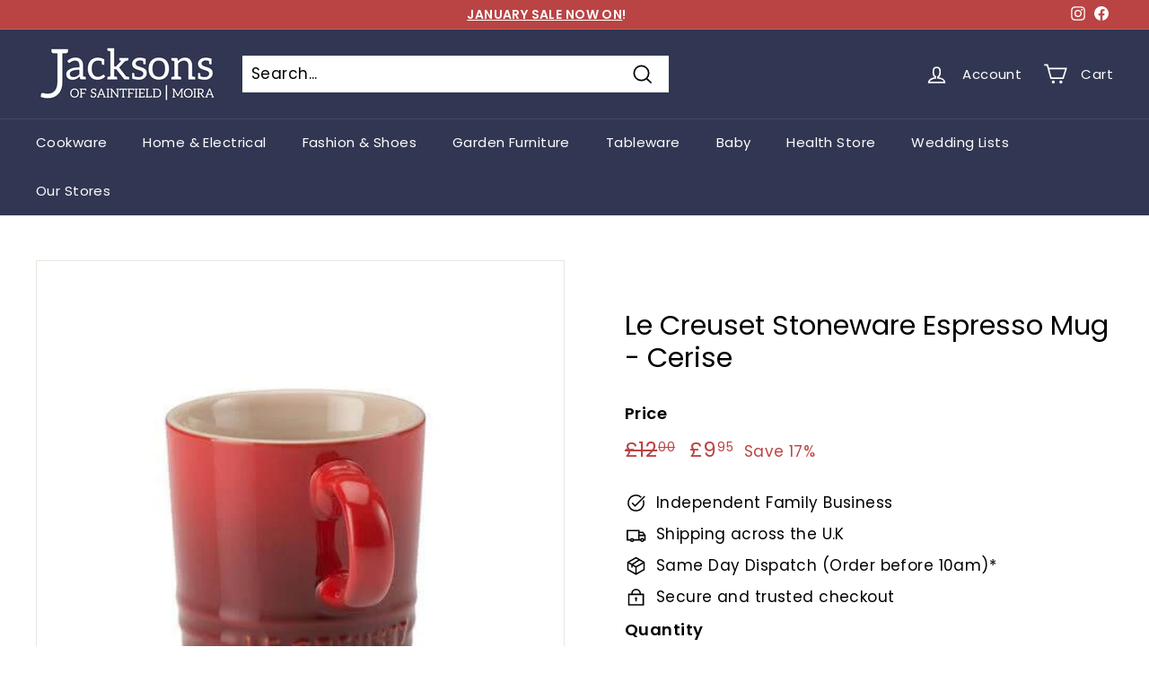

--- FILE ---
content_type: text/html; charset=utf-8
request_url: https://jacksonsofsaintfield.com/collections?view=livesearch
body_size: 15228
content:
[{"title":"A Vogel Echinacea Special Offers","price":"","price2":"","url":"\/collections\/a-vogel-echinacea-special-offers","thumb":"\/\/jacksonsofsaintfield.com\/cdn\/shop\/collections\/11bdaa97b28de06341926be2cb5ed83c_small.jpg?v=1538594855","id":78371160137,"preferred":"0","published_at":"2018-10-03 20:27:34 +0100","created_at":"","object_type":"collection","sku":"","allinfo":""},{"title":"A.Vogel","price":"","price2":"","url":"\/collections\/a-vogel","thumb":"\/\/jacksonsofsaintfield.com\/cdn\/shop\/collections\/8fa2fa254f76c0e201069a8d70ee26c8_small.jpg?v=1538594852","id":78371061833,"preferred":"0","published_at":"2018-10-03 20:27:32 +0100","created_at":"","object_type":"collection","sku":"","allinfo":""},{"title":"A.Vogel and Jan De Vries Books","price":"","price2":"","url":"\/collections\/a-vogel-and-jan-de-vries-books","thumb":"\/\/jacksonsofsaintfield.com\/cdn\/shopifycloud\/storefront\/assets\/no-image-100-2a702f30_small.gif","id":78374600777,"preferred":"0","published_at":"2018-10-03 20:30:10 +0100","created_at":"","object_type":"collection","sku":"","allinfo":""},{"title":"Accessories","price":"","price2":"","url":"\/collections\/accessories","thumb":"\/\/jacksonsofsaintfield.com\/cdn\/shop\/files\/Screenshot2025-09-22101341_small.png?v=1758532474","id":400918184174,"preferred":"0","published_at":"2022-02-23 15:57:00 +0000","created_at":"","object_type":"collection","sku":"","allinfo":""},{"title":"Ada Szymanska \u0026amp; Andrew Burleigh","price":"","price2":"","url":"\/collections\/ada-szymanska-amp-andrew-burleigh","thumb":"\/\/jacksonsofsaintfield.com\/cdn\/shop\/collections\/Category_Banner_24ae0b90-3af4-4a28-b74a-f042a22770cf_small.webp?v=1720518689","id":435133808878,"preferred":"0","published_at":"2024-07-09 10:51:29 +0100","created_at":"","object_type":"collection","sku":"","allinfo":""},{"title":"Adele Magill and Matthew Hunniford","price":"","price2":"","url":"\/collections\/adele-magill-and-matthew-hunniford","thumb":"\/\/jacksonsofsaintfield.com\/cdn\/shop\/collections\/Category_Banner_9db94b97-9835-49f3-91ce-2fd5c710071a_small.jpg?v=1665138690","id":411757215982,"preferred":"0","published_at":"2022-10-07 11:31:30 +0100","created_at":"","object_type":"collection","sku":"","allinfo":""},{"title":"Air Fryers","price":"","price2":"","url":"\/collections\/air-fryers","thumb":"\/\/jacksonsofsaintfield.com\/cdn\/shop\/files\/l_10261664_small.jpg?v=1713777936","id":415268569326,"preferred":"0","published_at":"2023-03-09 16:40:55 +0000","created_at":"","object_type":"collection","sku":"","allinfo":""},{"title":"Alex Clark","price":"","price2":"","url":"\/collections\/alex-clark","thumb":"\/\/jacksonsofsaintfield.com\/cdn\/shopifycloud\/storefront\/assets\/no-image-100-2a702f30_small.gif","id":403372081390,"preferred":"0","published_at":"2022-04-12 14:27:46 +0100","created_at":"","object_type":"collection","sku":"","allinfo":""},{"title":"Alex Rea \u0026 John Neill","price":"","price2":"","url":"\/collections\/alex-rea-john-neill","thumb":"\/\/jacksonsofsaintfield.com\/cdn\/shop\/collections\/Category_Banner_7f204ecd-4330-4125-9cdb-8fed3243084d_small.jpg?v=1634032097","id":282026475705,"preferred":"0","published_at":"2021-10-12 10:48:18 +0100","created_at":"","object_type":"collection","sku":"","allinfo":""},{"title":"Allergic Rhinitis - Herbal Remedy","price":"","price2":"","url":"\/collections\/allergic-rhinitis-herbal-remedy","thumb":"\/\/jacksonsofsaintfield.com\/cdn\/shopifycloud\/storefront\/assets\/no-image-100-2a702f30_small.gif","id":78371586121,"preferred":"0","published_at":"2018-10-03 20:28:04 +0100","created_at":"","object_type":"collection","sku":"","allinfo":""},{"title":"Amanda Jackson and Daniel Murray","price":"","price2":"","url":"\/collections\/amanda-jackson-and-daniel-murray","thumb":"\/\/jacksonsofsaintfield.com\/cdn\/shop\/collections\/333e8f8bbac8733ad0e3c5edd2d98937_86d178d6-92d0-4f09-ad68-4d8b178a7ed6_small.jpg?v=1538595215","id":78379286601,"preferred":"0","published_at":"2018-10-03 20:33:35 +0100","created_at":"","object_type":"collection","sku":"","allinfo":""},{"title":"Amanda Kennedy \u0026 Kenny Donaldson","price":"","price2":"","url":"\/collections\/amanda-kennedy-kenny-donaldson","thumb":"\/\/jacksonsofsaintfield.com\/cdn\/shop\/collections\/Category_Banner_09dd0c75-636d-446b-942d-728ec6a6da01_small.jpg?v=1689335352","id":416857456878,"preferred":"0","published_at":"2023-07-14 12:49:13 +0100","created_at":"","object_type":"collection","sku":"","allinfo":""},{"title":"Amanda McFerran and Chris Crea","price":"","price2":"","url":"\/collections\/amanda-mcferran-and-chris-crea","thumb":"\/\/jacksonsofsaintfield.com\/cdn\/shop\/collections\/333e8f8bbac8733ad0e3c5edd2d98937_8c184f0f-7f1e-4188-a126-ab8750370ad3_small.jpg?v=1538595233","id":78380499017,"preferred":"0","published_at":"2018-10-03 20:33:53 +0100","created_at":"","object_type":"collection","sku":"","allinfo":""},{"title":"Amy Bole \u0026 Jordan Clarke","price":"","price2":"","url":"\/collections\/amy-bole-jordan-clarke","thumb":"\/\/jacksonsofsaintfield.com\/cdn\/shop\/collections\/Category_Banner_2c8735bb-eba0-4ac2-920d-25df28d5b29c_small.jpg?v=1739814219","id":668192866691,"preferred":"0","published_at":"2025-02-17 17:43:14 +0000","created_at":"","object_type":"collection","sku":"","allinfo":""},{"title":"Andrea Daye and Nic Shaw","price":"","price2":"","url":"\/collections\/andrea-daye-and-nic-shaw","thumb":"\/\/jacksonsofsaintfield.com\/cdn\/shop\/collections\/333e8f8bbac8733ad0e3c5edd2d98937_12b2affe-e2b7-4bcb-a131-e3af8cf197db_small.jpg?v=1538595296","id":78385021001,"preferred":"0","published_at":"2018-10-03 20:34:56 +0100","created_at":"","object_type":"collection","sku":"","allinfo":""},{"title":"Anolon Nouvelle Copper","price":"","price2":"","url":"\/collections\/anolon-nouvelle-copper","thumb":"\/\/jacksonsofsaintfield.com\/cdn\/shop\/collections\/91Xl0s9lEyL._AC_SL1500_small.jpg?v=1608665930","id":242779717817,"preferred":"0","published_at":"2020-12-22 19:35:20 +0000","created_at":"","object_type":"collection","sku":"","allinfo":""},{"title":"Anxiety (mild) - Herbal Remedy","price":"","price2":"","url":"\/collections\/anxiety-mild-herbal-remedy","thumb":"\/\/jacksonsofsaintfield.com\/cdn\/shopifycloud\/storefront\/assets\/no-image-100-2a702f30_small.gif","id":78371618889,"preferred":"0","published_at":"2018-10-03 20:28:05 +0100","created_at":"","object_type":"collection","sku":"","allinfo":""},{"title":"Ariete","price":"","price2":"","url":"\/collections\/ariete","thumb":"\/\/jacksonsofsaintfield.com\/cdn\/shop\/products\/61RQKkvMqPL._AC_SL1500__1_small.jpg?v=1674215014","id":414633066734,"preferred":"0","published_at":"2023-01-20 14:36:28 +0000","created_at":"","object_type":"collection","sku":"","allinfo":""},{"title":"Ashleigh Skelton and Simon McMorran","price":"","price2":"","url":"\/collections\/ashleigh-skelton-and-simon-mcmorran","thumb":"\/\/jacksonsofsaintfield.com\/cdn\/shop\/collections\/Category_Banner_32661835-fac9-4c0c-9f62-d39444d95a0c_small.jpg?v=1654010417","id":405636055278,"preferred":"0","published_at":"2022-05-31 16:20:18 +0100","created_at":"","object_type":"collection","sku":"","allinfo":""},{"title":"Ashley Wilde","price":"","price2":"","url":"\/collections\/ashley-wilde","thumb":"\/\/jacksonsofsaintfield.com\/cdn\/shop\/products\/bees-degg_1024x_24cef283-7675-4719-9fe0-413c863e94b3_small.jpg?v=1676494149","id":415020613870,"preferred":"0","published_at":"2023-02-16 14:23:35 +0000","created_at":"","object_type":"collection","sku":"","allinfo":""},{"title":"Baby","price":"","price2":"","url":"\/collections\/baby","thumb":"\/\/jacksonsofsaintfield.com\/cdn\/shop\/files\/CC_Clara_Cashmere_1600x1600_L_4pc_A_16c56a2f-b0d7-46cd-8497-06f85d4a3379_small.jpg?v=1766007490","id":429473169646,"preferred":"0","published_at":"2024-04-16 21:21:02 +0100","created_at":"","object_type":"collection","sku":"","allinfo":""},{"title":"Baby","price":"","price2":"","url":"\/collections\/baby-1","thumb":"\/\/jacksonsofsaintfield.com\/cdn\/shop\/files\/Air_Lite_Cutouts_-_FRONT_-_TAUPE-LOW_RES_small.webp?v=1769081000","id":695707632003,"preferred":"0","published_at":"2026-01-22 11:37:16 +0000","created_at":"","object_type":"collection","sku":"","allinfo":""},{"title":"Baby Boy","price":"","price2":"","url":"\/collections\/baby-boy","thumb":"\/\/jacksonsofsaintfield.com\/cdn\/shop\/products\/sophie1_small.jpg?v=1677080839","id":400918610158,"preferred":"0","published_at":"2022-02-23 16:03:54 +0000","created_at":"","object_type":"collection","sku":"","allinfo":""},{"title":"Baby Girl","price":"","price2":"","url":"\/collections\/baby-girl","thumb":"\/\/jacksonsofsaintfield.com\/cdn\/shop\/products\/sophie1_small.jpg?v=1677080839","id":400918675694,"preferred":"0","published_at":"2022-02-23 16:04:26 +0000","created_at":"","object_type":"collection","sku":"","allinfo":""},{"title":"Backache - Herbal Remedy","price":"","price2":"","url":"\/collections\/backache-herbal-remedy","thumb":"\/\/jacksonsofsaintfield.com\/cdn\/shopifycloud\/storefront\/assets\/no-image-100-2a702f30_small.gif","id":78371651657,"preferred":"0","published_at":"2018-10-03 20:28:06 +0100","created_at":"","object_type":"collection","sku":"","allinfo":""},{"title":"Bagatt","price":"","price2":"","url":"\/collections\/bagatt","thumb":"\/\/jacksonsofsaintfield.com\/cdn\/shop\/files\/image_108cba33-d28f-4f05-a8a5-ecec7f20529b_small.heic?v=1686234969","id":418113814766,"preferred":"0","published_at":"2023-10-27 14:45:48 +0100","created_at":"","object_type":"collection","sku":"","allinfo":""},{"title":"Bags","price":"","price2":"","url":"\/collections\/bags","thumb":"\/\/jacksonsofsaintfield.com\/cdn\/shop\/products\/MT61122-26assortbags_small.png?v=1616082395","id":400918511854,"preferred":"0","published_at":"2022-02-23 16:02:47 +0000","created_at":"","object_type":"collection","sku":"","allinfo":""},{"title":"Barbecues","price":"","price2":"","url":"\/collections\/weber-barbecues","thumb":"\/\/jacksonsofsaintfield.com\/cdn\/shop\/files\/weber-genesis-e325w-gas-grill-bbq-lifestyle-front_small.jpg?v=1747668902","id":78373191753,"preferred":"0","published_at":"2018-10-03 20:28:54 +0100","created_at":"","object_type":"collection","sku":"","allinfo":""},{"title":"Belleek","price":"","price2":"","url":"\/collections\/belleek","thumb":"\/\/jacksonsofsaintfield.com\/cdn\/shop\/files\/4206_small.jpg?v=1687516566","id":78370046025,"preferred":"0","published_at":"2018-10-03 20:26:32 +0100","created_at":"","object_type":"collection","sku":"","allinfo":""},{"title":"Belleek Cutlery","price":"","price2":"","url":"\/collections\/belleek-cutlery","thumb":"\/\/jacksonsofsaintfield.com\/cdn\/shop\/collections\/a7fb76b03d42535f2bb017da9ef256c1_925e3661-4983-4819-9371-d894e1849acf_small.jpg?v=1538595258","id":78382137417,"preferred":"0","published_at":"2018-10-03 20:34:18 +0100","created_at":"","object_type":"collection","sku":"","allinfo":""},{"title":"Belleek Cutlery Sets","price":"","price2":"","url":"\/collections\/belleek-cutlery-sets","thumb":"\/\/jacksonsofsaintfield.com\/cdn\/shop\/products\/1515-1_8b9c3cf3-14f5-4c39-a33a-6b562c4ae218_small.jpg?v=1668102568","id":78383775817,"preferred":"0","published_at":"2018-10-03 20:34:40 +0100","created_at":"","object_type":"collection","sku":"","allinfo":""},{"title":"Belleek Dinner Sets","price":"","price2":"","url":"\/collections\/belleek-dinner-sets","thumb":"\/\/jacksonsofsaintfield.com\/cdn\/shop\/files\/IMG_1623_small.jpg?v=1756917702","id":159374671956,"preferred":"0","published_at":"2019-12-18 15:18:11 +0000","created_at":"","object_type":"collection","sku":"","allinfo":""},{"title":"Belleek Living","price":"","price2":"","url":"\/collections\/belleek-living","thumb":"\/\/jacksonsofsaintfield.com\/cdn\/shop\/collections\/a7fb76b03d42535f2bb017da9ef256c1_small.jpg?v=1538594831","id":78370766921,"preferred":"0","published_at":"2018-10-03 20:27:11 +0100","created_at":"","object_type":"collection","sku":"","allinfo":""},{"title":"Belleek Living Atlantic","price":"","price2":"","url":"\/collections\/belleek-living-atlantic","thumb":"\/\/jacksonsofsaintfield.com\/cdn\/shop\/collections\/a7fb76b03d42535f2bb017da9ef256c1_f42aafae-2af3-4c72-9e54-3b3502363141_small.jpg?v=1538595270","id":78382989385,"preferred":"0","published_at":"2018-10-03 20:34:30 +0100","created_at":"","object_type":"collection","sku":"","allinfo":""},{"title":"Belleek Living Azure","price":"","price2":"","url":"\/collections\/belleek-living-azure","thumb":"\/\/jacksonsofsaintfield.com\/cdn\/shop\/collections\/a7fb76b03d42535f2bb017da9ef256c1_6cbb4173-d9b6-4829-8ba6-9062978f8c6b_small.jpg?v=1538595261","id":78382334025,"preferred":"0","published_at":"2018-10-03 20:34:21 +0100","created_at":"","object_type":"collection","sku":"","allinfo":""},{"title":"Belleek Living Christmas","price":"","price2":"","url":"\/collections\/belleek-living-christmas","thumb":"\/\/jacksonsofsaintfield.com\/cdn\/shop\/collections\/christmas-hero-mobile2_small.jpg?v=1700915675","id":154036666452,"preferred":"0","published_at":"2019-10-26 12:59:51 +0100","created_at":"","object_type":"collection","sku":"","allinfo":""},{"title":"Belleek Living Frames","price":"","price2":"","url":"\/collections\/belleek-living-frames","thumb":"\/\/jacksonsofsaintfield.com\/cdn\/shop\/collections\/a7fb76b03d42535f2bb017da9ef256c1_4f3f3549-d356-4ee6-81a1-b1f85fc1d535_small.jpg?v=1538595268","id":78382858313,"preferred":"0","published_at":"2018-10-03 20:34:28 +0100","created_at":"","object_type":"collection","sku":"","allinfo":""},{"title":"Belleek Living Grafton","price":"","price2":"","url":"\/collections\/belleek-living-grafton","thumb":"\/\/jacksonsofsaintfield.com\/cdn\/shop\/collections\/a7fb76b03d42535f2bb017da9ef256c1_f749953f-1305-4cb6-9a09-d960b28d8090_small.jpg?v=1538595272","id":78383120457,"preferred":"0","published_at":"2018-10-03 20:34:32 +0100","created_at":"","object_type":"collection","sku":"","allinfo":""},{"title":"Belleek Living Jewellery","price":"","price2":"","url":"\/collections\/belleek-living-jewellery","thumb":"\/\/jacksonsofsaintfield.com\/cdn\/shop\/collections\/900b310159c33724e368174137fc5166_small.jpg?v=1538594842","id":78370930761,"preferred":"0","published_at":"2018-10-03 20:27:22 +0100","created_at":"","object_type":"collection","sku":"","allinfo":""},{"title":"Belleek Living Lighting","price":"","price2":"","url":"\/collections\/belleek-living-lighting","thumb":"\/\/jacksonsofsaintfield.com\/cdn\/shop\/collections\/a7fb76b03d42535f2bb017da9ef256c1_f202c655-9e3d-44c9-8387-645fb55cb307_small.jpg?v=1538595266","id":78382727241,"preferred":"0","published_at":"2018-10-03 20:34:26 +0100","created_at":"","object_type":"collection","sku":"","allinfo":""},{"title":"Belleek Living Luminaires","price":"","price2":"","url":"\/collections\/belleek-living-luminaires","thumb":"\/\/jacksonsofsaintfield.com\/cdn\/shop\/collections\/a7fb76b03d42535f2bb017da9ef256c1_ffd5e8c7-1988-4f25-97fd-fc856d5c581a_small.jpg?v=1538595264","id":78382596169,"preferred":"0","published_at":"2018-10-03 20:34:24 +0100","created_at":"","object_type":"collection","sku":"","allinfo":""},{"title":"Belleek Living Novello","price":"","price2":"","url":"\/collections\/belleek-living-novello","thumb":"\/\/jacksonsofsaintfield.com\/cdn\/shop\/collections\/a7fb76b03d42535f2bb017da9ef256c1_d862f2e9-b8fe-4c0e-8ed1-5e600efcd894_small.jpg?v=1538595255","id":78381940809,"preferred":"0","published_at":"2018-10-03 20:34:14 +0100","created_at":"","object_type":"collection","sku":"","allinfo":""},{"title":"Belleek Living Ripple","price":"","price2":"","url":"\/collections\/belleek-living-ripple","thumb":"\/\/jacksonsofsaintfield.com\/cdn\/shop\/collections\/a7fb76b03d42535f2bb017da9ef256c1_a7417504-51a0-4693-9a64-1e6825769aae_small.jpg?v=1538595274","id":78383284297,"preferred":"0","published_at":"2018-10-03 20:34:34 +0100","created_at":"","object_type":"collection","sku":"","allinfo":""},{"title":"Belleek Living Silver Ripple","price":"","price2":"","url":"\/collections\/belleek-living-silver-ripple","thumb":"\/\/jacksonsofsaintfield.com\/cdn\/shop\/collections\/a7fb76b03d42535f2bb017da9ef256c1_5951174d-c88c-47df-91f0-b743b0dbdb35_small.jpg?v=1538595263","id":78382465097,"preferred":"0","published_at":"2018-10-03 20:34:23 +0100","created_at":"","object_type":"collection","sku":"","allinfo":""},{"title":"Benefits of Manuka Honey","price":"","price2":"","url":"\/collections\/benefits-of-manuka-honey","thumb":"\/\/jacksonsofsaintfield.com\/cdn\/shopifycloud\/storefront\/assets\/no-image-100-2a702f30_small.gif","id":78372765769,"preferred":"0","published_at":"2018-10-03 20:28:41 +0100","created_at":"","object_type":"collection","sku":"","allinfo":""},{"title":"Benefits of Superfoods and Power Greens","price":"","price2":"","url":"\/collections\/benefits-of-superfoods-and-power-greens","thumb":"\/\/jacksonsofsaintfield.com\/cdn\/shopifycloud\/storefront\/assets\/no-image-100-2a702f30_small.gif","id":78372831305,"preferred":"0","published_at":"2018-10-03 20:28:43 +0100","created_at":"","object_type":"collection","sku":"","allinfo":""},{"title":"BEST SELLERS","price":"","price2":"","url":"\/collections\/frontpage","thumb":"\/\/jacksonsofsaintfield.com\/cdn\/shop\/products\/eec73e84bdb0556bf2a79e29f52b9e9a_small.jpg?v=1610800640","id":78345732169,"preferred":"0","published_at":"2018-10-03 18:06:28 +0100","created_at":"","object_type":"collection","sku":"","allinfo":""},{"title":"Best Selling Products","price":"","price2":"","url":"\/collections\/best-selling-products-1","thumb":"\/\/jacksonsofsaintfield.com\/cdn\/shop\/files\/Screenshot2025-12-06095058_small.png?v=1765014670","id":690089460099,"preferred":"0","published_at":"2025-10-30 12:42:10 +0000","created_at":"","object_type":"collection","sku":"","allinfo":""},{"title":"Beth Gowdy \u0026 Grant Dillon","price":"","price2":"","url":"\/collections\/beth-gowdy-grant-dillon","thumb":"\/\/jacksonsofsaintfield.com\/cdn\/shop\/collections\/Category_Banner_ed257946-8645-4232-8495-5a9ec9352942_small.jpg?v=1698671588","id":418186658030,"preferred":"0","published_at":"2023-10-30 13:09:59 +0000","created_at":"","object_type":"collection","sku":"","allinfo":""},{"title":"Beth Reynolds \u0026 Peter Dillon","price":"","price2":"","url":"\/collections\/beth-reynolds-peter-dillon","thumb":"\/\/jacksonsofsaintfield.com\/cdn\/shop\/collections\/Category_Banner_1c1fa324-44dd-4558-bf77-688ae8833053_small.jpg?v=1648121119","id":402175131886,"preferred":"0","published_at":"2022-03-24 11:25:19 +0000","created_at":"","object_type":"collection","sku":"","allinfo":""},{"title":"Beurer","price":"","price2":"","url":"\/collections\/beurer","thumb":"\/\/jacksonsofsaintfield.com\/cdn\/shop\/files\/51FgXNyH5NL._AC_SL1000_small.jpg?v=1698254870","id":418065744110,"preferred":"0","published_at":"2023-10-25 18:33:20 +0100","created_at":"","object_type":"collection","sku":"","allinfo":""},{"title":"Bin Liners","price":"","price2":"","url":"\/collections\/bin-liners","thumb":"\/\/jacksonsofsaintfield.com\/cdn\/shop\/products\/03BA3016-5753-4050-803E-2AB8EE22C4F3_small.webp?v=1673445571","id":248080007353,"preferred":"0","published_at":"2021-02-09 10:29:29 +0000","created_at":"","object_type":"collection","sku":"","allinfo":""},{"title":"Bistro \u0026 Lounge Sets","price":"","price2":"","url":"\/collections\/bistro-lounge-sets","thumb":"\/\/jacksonsofsaintfield.com\/cdn\/shop\/files\/Amalfi_High_Back_Bistro_Set_855x855_crop_center_dfc7f14b-7c68-4801-934a-383d64eeb80b_small.webp?v=1753216218","id":404060930286,"preferred":"0","published_at":"2022-04-27 16:43:45 +0100","created_at":"","object_type":"collection","sku":"","allinfo":""},{"title":"blankets","price":"","price2":"","url":"\/collections\/blankets","thumb":"\/\/jacksonsofsaintfield.com\/cdn\/shopifycloud\/storefront\/assets\/no-image-100-2a702f30_small.gif","id":244789838009,"preferred":"0","published_at":"2021-01-13 11:44:13 +0000","created_at":"","object_type":"collection","sku":"","allinfo":""},{"title":"Blocked Nose \/ Nasal Cogestion - Herbal Remedy","price":"","price2":"","url":"\/collections\/blocked-nose-nasal-cogestion-herbal-remedy","thumb":"\/\/jacksonsofsaintfield.com\/cdn\/shopifycloud\/storefront\/assets\/no-image-100-2a702f30_small.gif","id":78371684425,"preferred":"0","published_at":"2018-10-03 20:28:07 +0100","created_at":"","object_type":"collection","sku":"","allinfo":""},{"title":"Blouses \u0026 Shirts","price":"","price2":"","url":"\/collections\/blouses-shirts","thumb":"\/\/jacksonsofsaintfield.com\/cdn\/shop\/files\/kinleysh_small.png?v=1748602214","id":400917135598,"preferred":"0","published_at":"2022-02-23 15:41:35 +0000","created_at":"","object_type":"collection","sku":"","allinfo":""},{"title":"Boutique","price":"","price2":"","url":"\/collections\/boutique","thumb":"\/\/jacksonsofsaintfield.com\/cdn\/shop\/files\/Screenshot2026-01-22111450_small.png?v=1769080544","id":155148517460,"preferred":"0","published_at":"2019-11-09 13:37:47 +0000","created_at":"","object_type":"collection","sku":"","allinfo":""},{"title":"Boys","price":"","price2":"","url":"\/collections\/boys","thumb":"\/\/jacksonsofsaintfield.com\/cdn\/shop\/files\/42DE689A-8ADC-4B4B-B280-DB1D1424A9A7_small.jpg?v=1759140247","id":173434077268,"preferred":"0","published_at":"2020-09-12 18:44:16 +0100","created_at":"","object_type":"collection","sku":"","allinfo":""},{"title":"Bread Bins","price":"","price2":"","url":"\/collections\/bread-bins","thumb":"\/\/jacksonsofsaintfield.com\/cdn\/shop\/collections\/Frypan_offers_14_small.png?v=1638293185","id":244398227641,"preferred":"0","published_at":"2021-01-11 13:27:41 +0000","created_at":"","object_type":"collection","sku":"","allinfo":""},{"title":"Breville","price":"","price2":"","url":"\/collections\/breville","thumb":"\/\/jacksonsofsaintfield.com\/cdn\/shop\/files\/s-l1600_58_small.jpg?v=1714139526","id":430162247918,"preferred":"0","published_at":"2024-04-26 14:55:50 +0100","created_at":"","object_type":"collection","sku":"","allinfo":""},{"title":"BRITA HotCup","price":"","price2":"","url":"\/collections\/brita-hotcup","thumb":"\/\/jacksonsofsaintfield.com\/cdn\/shop\/files\/81JPAsPySvL._AC_SL1500_small.jpg?v=1714138002","id":430162313454,"preferred":"0","published_at":"2024-04-26 15:00:00 +0100","created_at":"","object_type":"collection","sku":"","allinfo":""},{"title":"Bruising - Herbal Remedy","price":"","price2":"","url":"\/collections\/bruising-herbal-remedy","thumb":"\/\/jacksonsofsaintfield.com\/cdn\/shopifycloud\/storefront\/assets\/no-image-100-2a702f30_small.gif","id":78371717193,"preferred":"0","published_at":"2018-10-03 20:28:08 +0100","created_at":"","object_type":"collection","sku":"","allinfo":""},{"title":"Bugatti","price":"","price2":"","url":"\/collections\/bugatti","thumb":"\/\/jacksonsofsaintfield.com\/cdn\/shopifycloud\/storefront\/assets\/no-image-100-2a702f30_small.gif","id":173528842324,"preferred":"0","published_at":"2020-09-19 13:30:01 +0100","created_at":"","object_type":"collection","sku":"","allinfo":""},{"title":"Burleigh","price":"","price2":"","url":"\/collections\/burleigh","thumb":"\/\/jacksonsofsaintfield.com\/cdn\/shop\/collections\/7e86bc28467e2e3a6a8c3a0105f3a80d_small.jpg?v=1580576492","id":78370734153,"preferred":"0","published_at":"2018-10-03 20:27:09 +0100","created_at":"","object_type":"collection","sku":"","allinfo":""},{"title":"Buy a Gift Voucher","price":"","price2":"","url":"\/collections\/buy-a-gift-voucher","thumb":"\/\/jacksonsofsaintfield.com\/cdn\/shop\/collections\/jacksons38shopfrontedit_small.jpg?v=1544391554","id":78373683273,"preferred":"0","published_at":"2018-10-03 20:29:19 +0100","created_at":"","object_type":"collection","sku":"","allinfo":""},{"title":"Caprice","price":"","price2":"","url":"\/collections\/caprice","thumb":"\/\/jacksonsofsaintfield.com\/cdn\/shop\/files\/23706a_small.png?v=1738340026","id":412700836078,"preferred":"0","published_at":"2022-11-13 13:03:02 +0000","created_at":"","object_type":"collection","sku":"","allinfo":""},{"title":"Cardigans","price":"","price2":"","url":"\/collections\/cardigans","thumb":"\/\/jacksonsofsaintfield.com\/cdn\/shop\/files\/945BA525-9677-4601-8D9C-140BB197BF6A_small.jpg?v=1756904647","id":400916906222,"preferred":"0","published_at":"2022-02-23 15:38:30 +0000","created_at":"","object_type":"collection","sku":"","allinfo":""},{"title":"Carol Harrison and John Kirkpatrick","price":"","price2":"","url":"\/collections\/carol-harrison-and-john-kirkpatrick","thumb":"\/\/jacksonsofsaintfield.com\/cdn\/shop\/collections\/333e8f8bbac8733ad0e3c5edd2d98937_f30b9197-75bc-44f0-a1e1-63123fea5f22_small.jpg?v=1538595198","id":78378205257,"preferred":"0","published_at":"2018-10-03 20:33:18 +0100","created_at":"","object_type":"collection","sku":"","allinfo":""},{"title":"Charles Taylor","price":"","price2":"","url":"\/collections\/charles-taylor","thumb":"\/\/jacksonsofsaintfield.com\/cdn\/shop\/products\/HB2303_1024x1024_1_small.jpg?v=1677691539","id":403425984750,"preferred":"0","published_at":"2022-04-13 14:50:14 +0100","created_at":"","object_type":"collection","sku":"","allinfo":""},{"title":"Cherith Montgomery \u0026 Samuel Bannister","price":"","price2":"","url":"\/collections\/cherith-montgomery-samuel-bannister","thumb":"\/\/jacksonsofsaintfield.com\/cdn\/shop\/collections\/Category_Banner_85553ea1-88b9-40a0-aeb2-b0de7f03d066_small.jpg?v=1645692836","id":400952819950,"preferred":"0","published_at":"2022-02-24 08:53:57 +0000","created_at":"","object_type":"collection","sku":"","allinfo":""},{"title":"Childrens","price":"","price2":"","url":"\/collections\/childrens","thumb":"\/\/jacksonsofsaintfield.com\/cdn\/shop\/files\/Screenshot2025-12-06095058_small.png?v=1765014670","id":692692779395,"preferred":"0","published_at":"2025-12-06 09:57:27 +0000","created_at":"","object_type":"collection","sku":"","allinfo":""},{"title":"CHILLY'S Bottles","price":"","price2":"","url":"\/collections\/chillys-bottles","thumb":"\/\/jacksonsofsaintfield.com\/cdn\/shop\/collections\/chillys-banner_small.jpg?v=1580835369","id":160541605972,"preferred":"0","published_at":"2020-02-04 12:41:09 +0000","created_at":"","object_type":"collection","sku":"","allinfo":""},{"title":"Chimney Guards","price":"","price2":"","url":"\/collections\/chimney-guards","thumb":"\/\/jacksonsofsaintfield.com\/cdn\/shop\/collections\/fireplaces4life-firebasketselectric_87196301-750e-4e3c-a4d7-beae30dd6acf_small.jpg?v=1539366808","id":80108093513,"preferred":"0","published_at":"2018-10-12 18:47:42 +0100","created_at":"","object_type":"collection","sku":"","allinfo":""},{"title":"Chloe Kelly \u0026 Jonny Dodds","price":"","price2":"","url":"\/collections\/chloe-kelly-jonny-dodds","thumb":"\/\/jacksonsofsaintfield.com\/cdn\/shop\/collections\/Category_Banner_20154a87-a830-4f9f-b7bc-3c9f092a175f_small.jpg?v=1749546402","id":674467250563,"preferred":"0","published_at":"2025-06-10 10:06:43 +0100","created_at":"","object_type":"collection","sku":"","allinfo":""},{"title":"Chloe McKeown \u0026 Andrew Smith","price":"","price2":"","url":"\/collections\/chloe-mckeown-andrew-smith","thumb":"\/\/jacksonsofsaintfield.com\/cdn\/shop\/collections\/Category_Banner_2f1f9d47-c50c-417a-94ac-42dafa6abc33_small.jpg?v=1733570927","id":665426493827,"preferred":"0","published_at":"2024-12-07 11:27:57 +0000","created_at":"","object_type":"collection","sku":"","allinfo":""},{"title":"Chopping Boards by Jamie Oliver","price":"","price2":"","url":"\/collections\/chopping-boards-by-jamie-oliver","thumb":"\/\/jacksonsofsaintfield.com\/cdn\/shop\/files\/61kJNvn90_L._AC_SL1500_small.jpg?v=1717937881","id":433153507566,"preferred":"0","published_at":"2024-06-09 14:03:47 +0100","created_at":"","object_type":"collection","sku":"","allinfo":""},{"title":"Christmas","price":"","price2":"","url":"\/collections\/christmas","thumb":"\/\/jacksonsofsaintfield.com\/cdn\/shop\/files\/s-l1600_47_153e4b2e-7148-433a-8b36-6a2e523eaeb1_small.jpg?v=1700151799","id":232191328441,"preferred":"0","published_at":"2020-10-20 15:39:05 +0100","created_at":"","object_type":"collection","sku":"","allinfo":""},{"title":"Christmas Decorations","price":"","price2":"","url":"\/collections\/christmas-decorations","thumb":"\/\/jacksonsofsaintfield.com\/cdn\/shop\/files\/6715A60C-EF3D-4EFE-A131-30128453F0F3_small.webp?v=1760348341","id":78384726089,"preferred":"0","published_at":"2018-10-03 20:34:52 +0100","created_at":"","object_type":"collection","sku":"","allinfo":""},{"title":"Christmas Joy and Reindeer","price":"","price2":"","url":"\/collections\/christmas-joy-and-reindeer","thumb":"\/\/jacksonsofsaintfield.com\/cdn\/shopifycloud\/storefront\/assets\/no-image-100-2a702f30_small.gif","id":78384562249,"preferred":"0","published_at":"2018-10-03 20:34:51 +0100","created_at":"","object_type":"collection","sku":"","allinfo":""},{"title":"Ciara Rafferty \u0026 Ciaran O'Flaherty","price":"","price2":"","url":"\/collections\/ciara-rafferty-ciaran-oflaherty","thumb":"\/\/jacksonsofsaintfield.com\/cdn\/shop\/collections\/Category_Banner_691a97cf-a9b2-4a10-a916-d2ca989aeebb_small.jpg?v=1630939492","id":279080566969,"preferred":"0","published_at":"2021-09-06 15:44:53 +0100","created_at":"","object_type":"collection","sku":"","allinfo":""},{"title":"Circulon","price":"","price2":"","url":"\/collections\/circulon","thumb":"\/\/jacksonsofsaintfield.com\/cdn\/shop\/collections\/63bc43d38ee3792dbd1b53fa016bb964_small.jpg?v=1582205625","id":78376763465,"preferred":"0","published_at":"2020-02-20 10:49:05 +0000","created_at":"","object_type":"collection","sku":"","allinfo":""},{"title":"Claire Calvert and Jamie Gamble","price":"","price2":"","url":"\/collections\/claire-calvert-and-jamie-gamble","thumb":"\/\/jacksonsofsaintfield.com\/cdn\/shop\/collections\/Category_Banner_c1f3a71b-53a7-4d11-b228-85c804d7f6c4_small.jpg?v=1638284867","id":282253590713,"preferred":"0","published_at":"2021-10-15 13:08:14 +0100","created_at":"","object_type":"collection","sku":"","allinfo":""},{"title":"Claire McNamara and Gary Farquhar","price":"","price2":"","url":"\/collections\/claire-mcnamara-and-gary-farquhar","thumb":"\/\/jacksonsofsaintfield.com\/cdn\/shop\/collections\/333e8f8bbac8733ad0e3c5edd2d98937_db2c1397-cf63-4091-ba9d-cd95ed38afcd_small.jpg?v=1538595319","id":78386495561,"preferred":"0","published_at":"2018-10-03 20:35:19 +0100","created_at":"","object_type":"collection","sku":"","allinfo":""},{"title":"Clare McAuley \u0026 Gareth Crawford","price":"","price2":"","url":"\/collections\/clare-macauley-amp-gareth-crawford","thumb":"\/\/jacksonsofsaintfield.com\/cdn\/shop\/collections\/Category_Banner_56aea849-df1f-4921-ad39-6c94ec24f094_small.jpg?v=1750674634","id":680487256451,"preferred":"0","published_at":"2025-06-23 11:30:34 +0100","created_at":"","object_type":"collection","sku":"","allinfo":""},{"title":"Classic Children's Toys - Classic World","price":"","price2":"","url":"\/collections\/classic-world-toys","thumb":"\/\/jacksonsofsaintfield.com\/cdn\/shop\/files\/large-children-s-pedal-car_1_small.jpg?v=1694701835","id":417368932590,"preferred":"0","published_at":"2023-09-14 14:49:40 +0100","created_at":"","object_type":"collection","sku":"","allinfo":""},{"title":"Coal Buckets \u0026 Hods","price":"","price2":"","url":"\/collections\/coal-buckets-and-hods","thumb":"\/\/jacksonsofsaintfield.com\/cdn\/shop\/products\/IMG_7199_small.jpg?v=1634674395","id":80078798921,"preferred":"0","published_at":"2018-10-12 13:44:00 +0100","created_at":"","object_type":"collection","sku":"","allinfo":""},{"title":"Coats \u0026 Jackets","price":"","price2":"","url":"\/collections\/coats","thumb":"\/\/jacksonsofsaintfield.com\/cdn\/shop\/files\/Screenshot2026-01-16123533_063c4792-4f0e-4195-af7d-75c540cdc63c_small.png?v=1768567294","id":232191099065,"preferred":"0","published_at":"2020-10-20 15:30:46 +0100","created_at":"","object_type":"collection","sku":"","allinfo":""},{"title":"Coffee Machines","price":"","price2":"","url":"\/collections\/coffee-machines","thumb":"\/\/jacksonsofsaintfield.com\/cdn\/shop\/files\/111669612_f6fe34b3-6d5a-4add-b3cb-117a06b23570_small.webp?v=1761320594","id":160764133460,"preferred":"0","published_at":"2020-02-13 15:14:12 +0000","created_at":"","object_type":"collection","sku":"","allinfo":""},{"title":"Coffee Shop","price":"","price2":"","url":"\/collections\/coffee-shop","thumb":"\/\/jacksonsofsaintfield.com\/cdn\/shop\/collections\/7004f34f55027c1c026e4be67d64d7a2_small.jpg?v=1538594812","id":78370373705,"preferred":"0","published_at":"2018-10-03 20:26:52 +0100","created_at":"","object_type":"collection","sku":"","allinfo":""},{"title":"Cold Hands and Feet (Raynaud's Syndrome) - Herbal Remedy","price":"","price2":"","url":"\/collections\/cold-hands-and-feet-raynauds-syndrome-herbal-remedy","thumb":"\/\/jacksonsofsaintfield.com\/cdn\/shopifycloud\/storefront\/assets\/no-image-100-2a702f30_small.gif","id":78371749961,"preferred":"0","published_at":"2018-10-03 20:28:08 +0100","created_at":"","object_type":"collection","sku":"","allinfo":""},{"title":"Cold sore treatment","price":"","price2":"","url":"\/collections\/cold-sore-treatment","thumb":"\/\/jacksonsofsaintfield.com\/cdn\/shop\/collections\/262cb1d0070caa343160a751176b71b5_small.jpg?v=1538594866","id":78371291209,"preferred":"0","published_at":"2018-10-03 20:27:46 +0100","created_at":"","object_type":"collection","sku":"","allinfo":""},{"title":"Cold Sores - Herbal Remedy","price":"","price2":"","url":"\/collections\/cold-sores-herbal-remedy","thumb":"\/\/jacksonsofsaintfield.com\/cdn\/shopifycloud\/storefront\/assets\/no-image-100-2a702f30_small.gif","id":78371782729,"preferred":"0","published_at":"2018-10-03 20:28:09 +0100","created_at":"","object_type":"collection","sku":"","allinfo":""},{"title":"Cole and Mason","price":"","price2":"","url":"\/collections\/cole-and-mason","thumb":"\/\/jacksonsofsaintfield.com\/cdn\/shop\/collections\/Banner_C_M_small.jpg?v=1565725646","id":94346379337,"preferred":"0","published_at":"2019-08-13 20:46:09 +0100","created_at":"","object_type":"collection","sku":"","allinfo":""},{"title":"Common Cold - Herbal Remedy","price":"","price2":"","url":"\/collections\/common-cold-herbal-remedy","thumb":"\/\/jacksonsofsaintfield.com\/cdn\/shop\/products\/b3a3aba2896379ad3e9c26c8844124c2_small.jpg?v=1546130162","id":78371815497,"preferred":"0","published_at":"2018-10-03 20:28:10 +0100","created_at":"","object_type":"collection","sku":"","allinfo":""},{"title":"Companion Sets","price":"","price2":"","url":"\/collections\/companion-sets","thumb":"\/\/jacksonsofsaintfield.com\/cdn\/shop\/collections\/fireplaces4life-firebasketselectric_f369fe2f-0e87-42f9-91c1-eb28b36eb644_small.jpg?v=1539348787","id":80079454281,"preferred":"0","published_at":"2018-10-12 13:51:52 +0100","created_at":"","object_type":"collection","sku":"","allinfo":""},{"title":"Constipation - Herbal Remedy","price":"","price2":"","url":"\/collections\/constipation-herbal-remedy","thumb":"\/\/jacksonsofsaintfield.com\/cdn\/shopifycloud\/storefront\/assets\/no-image-100-2a702f30_small.gif","id":78371848265,"preferred":"0","published_at":"2018-10-03 20:28:11 +0100","created_at":"","object_type":"collection","sku":"","allinfo":""},{"title":"Cooks Emporium","price":"","price2":"","url":"\/collections\/cooks-emporium","thumb":"\/\/jacksonsofsaintfield.com\/cdn\/shop\/collections\/dc1f67ed065f605c4e658fd0ba065efe_small.jpg?v=1538594809","id":78370308169,"preferred":"0","published_at":"2018-10-03 20:26:49 +0100","created_at":"","object_type":"collection","sku":"","allinfo":""},{"title":"Cookware","price":"","price2":"","url":"\/collections\/cookware","thumb":"\/\/jacksonsofsaintfield.com\/cdn\/shop\/collections\/3ec9f719967bcc1fd9118d7ae8fbb860_small.jpg?v=1538594786","id":78369882185,"preferred":"0","published_at":"2018-10-03 20:26:26 +0100","created_at":"","object_type":"collection","sku":"","allinfo":""},{"title":"Copydex","price":"","price2":"","url":"\/collections\/copydex","thumb":"\/\/jacksonsofsaintfield.com\/cdn\/shop\/products\/s-l1600_377775_small.jpg?v=1605643728","id":236644761785,"preferred":"0","published_at":"2020-11-17 20:02:16 +0000","created_at":"","object_type":"collection","sku":"","allinfo":""},{"title":"Corner Garden Furniture Sets","price":"","price2":"","url":"\/collections\/corner-garden-furniture-sets","thumb":"\/\/jacksonsofsaintfield.com\/cdn\/shop\/files\/DISPLAY_MODEL_-_2025-05-15T160111.111_small.png?v=1747321288","id":403427000558,"preferred":"0","published_at":"2022-04-13 15:06:15 +0100","created_at":"","object_type":"collection","sku":"","allinfo":""},{"title":"Cough Remedies","price":"","price2":"","url":"\/collections\/cough-remedies","thumb":"\/\/jacksonsofsaintfield.com\/cdn\/shop\/collections\/499b24cc3a0b18c9692d323e4e4483bb_small.jpg?v=1538594860","id":78371225673,"preferred":"0","published_at":"2018-10-03 20:27:40 +0100","created_at":"","object_type":"collection","sku":"","allinfo":""},{"title":"Coughs (chesty, mucus) - Herbal Remedy","price":"","price2":"","url":"\/collections\/coughs-chesty-mucus-herbal-remedy","thumb":"\/\/jacksonsofsaintfield.com\/cdn\/shopifycloud\/storefront\/assets\/no-image-100-2a702f30_small.gif","id":78371913801,"preferred":"0","published_at":"2018-10-03 20:28:13 +0100","created_at":"","object_type":"collection","sku":"","allinfo":""},{"title":"Coughs (dry, tickly) - Herbal Remedy","price":"","price2":"","url":"\/collections\/coughs-dry-tickly-herbal-remedy","thumb":"\/\/jacksonsofsaintfield.com\/cdn\/shopifycloud\/storefront\/assets\/no-image-100-2a702f30_small.gif","id":78371881033,"preferred":"0","published_at":"2018-10-03 20:28:12 +0100","created_at":"","object_type":"collection","sku":"","allinfo":""},{"title":"Cube Garden Furniture Sets","price":"","price2":"","url":"\/collections\/cube-garden-furniture-sets","thumb":"\/\/jacksonsofsaintfield.com\/cdn\/shop\/products\/image_6ccc545b-b29e-4df9-a724-a2a8087bc2d0_small.jpg?v=1735316782","id":404096123118,"preferred":"0","published_at":"2022-04-28 14:19:10 +0100","created_at":"","object_type":"collection","sku":"","allinfo":""},{"title":"Cuddle Co","price":"","price2":"","url":"\/collections\/cuddle-co","thumb":"\/\/jacksonsofsaintfield.com\/cdn\/shop\/files\/Screenshot2025-07-04160059_small.png?v=1751641333","id":693368193411,"preferred":"0","published_at":"2025-12-17 20:48:40 +0000","created_at":"","object_type":"collection","sku":"","allinfo":""},{"title":"Culture","price":"","price2":"","url":"\/collections\/culture","thumb":"\/\/jacksonsofsaintfield.com\/cdn\/shop\/files\/B40D2264-5CC7-435F-8F4C-DD0937BB1729_small.jpg?v=1768663651","id":173528186964,"preferred":"0","published_at":"2020-09-19 12:10:07 +0100","created_at":"","object_type":"collection","sku":"","allinfo":""},{"title":"Curved Oak Furniture","price":"","price2":"","url":"\/collections\/curved-oak-furniture","thumb":"\/\/jacksonsofsaintfield.com\/cdn\/shop\/collections\/7b76627bc979b02d79c0d9f218cfd63b_small.jpg?v=1538595135","id":78376304713,"preferred":"0","published_at":"2018-10-03 20:32:15 +0100","created_at":"","object_type":"collection","sku":"","allinfo":""},{"title":"Cushion","price":"","price2":"","url":"\/collections\/cushion","thumb":"\/\/jacksonsofsaintfield.com\/cdn\/shop\/files\/IMG-1347_small.jpg?v=1760972719","id":416747421934,"preferred":"0","published_at":"2023-07-05 16:18:11 +0100","created_at":"","object_type":"collection","sku":"","allinfo":""},{"title":"Cutlery Sets","price":"","price2":"","url":"\/collections\/cutlery-sets","thumb":"\/\/jacksonsofsaintfield.com\/cdn\/shop\/collections\/f44276f5958fd4494a031720a938125a_small.jpg?v=1563392422","id":78370865225,"preferred":"0","published_at":"2018-10-03 20:27:18 +0100","created_at":"","object_type":"collection","sku":"","allinfo":""},{"title":"Cybex","price":"","price2":"","url":"\/collections\/cybex","thumb":"\/\/jacksonsofsaintfield.com\/cdn\/shop\/files\/IMG-3330_small.jpg?v=1713367355","id":429473136878,"preferred":"0","published_at":"2024-04-16 21:19:36 +0100","created_at":"","object_type":"collection","sku":"","allinfo":""},{"title":"Cybex","price":"","price2":"","url":"\/collections\/cybex-1","thumb":"\/\/jacksonsofsaintfield.com\/cdn\/shop\/files\/Screenshot2025-11-20125729_small.png?v=1763644260","id":691627917699,"preferred":"0","published_at":"2025-11-20 13:15:34 +0000","created_at":"","object_type":"collection","sku":"","allinfo":""},{"title":"Deep Fat Fryers","price":"","price2":"","url":"\/collections\/deep-fat-fryers","thumb":"\/\/jacksonsofsaintfield.com\/cdn\/shop\/files\/s-l1600_9_small.webp?v=1743503041","id":93490446409,"preferred":"0","published_at":"2019-07-06 15:52:48 +0100","created_at":"","object_type":"collection","sku":"","allinfo":""},{"title":"Deluxe Corner Set with Gas Fire Pit","price":"","price2":"","url":"\/collections\/deluxe-corner-set-with-gas-fire-pit","thumb":"\/\/jacksonsofsaintfield.com\/cdn\/shop\/files\/DISPLAY_MODEL_-_2025-10-16T151823.662_small.png?v=1760624454","id":236209701049,"preferred":"0","published_at":"2020-11-12 21:38:11 +0000","created_at":"","object_type":"collection","sku":"","allinfo":""},{"title":"Denby","price":"","price2":"","url":"\/collections\/denby","thumb":"\/\/jacksonsofsaintfield.com\/cdn\/shop\/files\/remote_2_small.jpg?v=1746796632","id":78370078793,"preferred":"0","published_at":"2018-10-03 20:26:32 +0100","created_at":"","object_type":"collection","sku":"","allinfo":""},{"title":"Denby","price":"","price2":"","url":"\/collections\/denby-1","thumb":"\/\/jacksonsofsaintfield.com\/cdn\/shop\/collections\/a9acd28c8043d292dec1712465da08a7_small.jpg?v=1538594824","id":78370635849,"preferred":"0","published_at":"2018-10-03 20:27:04 +0100","created_at":"","object_type":"collection","sku":"","allinfo":""},{"title":"Denby Azure Coast","price":"","price2":"","url":"\/collections\/denby-azure-coast","thumb":"\/\/jacksonsofsaintfield.com\/cdn\/shopifycloud\/storefront\/assets\/no-image-100-2a702f30_small.gif","id":161483194452,"preferred":"0","published_at":"2020-03-17 15:23:45 +0000","created_at":"","object_type":"collection","sku":"","allinfo":""},{"title":"Denby Casseroles","price":"","price2":"","url":"\/collections\/denby-casseroles-1","thumb":"\/\/jacksonsofsaintfield.com\/cdn\/shop\/products\/41_2BETK7TJwL_small.jpg?v=1569871846","id":78374305865,"preferred":"0","published_at":"2018-12-03 22:40:11 +0000","created_at":"","object_type":"collection","sku":"","allinfo":""},{"title":"Denby Cast Iron","price":"","price2":"","url":"\/collections\/denby-cast-iron","thumb":"\/\/jacksonsofsaintfield.com\/cdn\/shop\/products\/41_2BETK7TJwL_small.jpg?v=1569871846","id":87308894281,"preferred":"0","published_at":"2018-12-03 21:57:01 +0000","created_at":"","object_type":"collection","sku":"","allinfo":""},{"title":"Denby Dinner Set Offers","price":"","price2":"","url":"\/collections\/denby-dinner-set-offers","thumb":"\/\/jacksonsofsaintfield.com\/cdn\/shop\/collections\/Special_offers_7_83679ec0-9f87-48dd-90ae-81f9aebe9d5d_small.jpg?v=1765404854","id":78387216457,"preferred":"0","published_at":"2018-10-03 20:35:29 +0100","created_at":"","object_type":"collection","sku":"","allinfo":""},{"title":"Denby Filigree Silver","price":"","price2":"","url":"\/collections\/denby-filigree-silver","thumb":"\/\/jacksonsofsaintfield.com\/cdn\/shop\/collections\/DENBYHERO_small.jpg?v=1539933115","id":81249632329,"preferred":"0","published_at":"2018-10-19 08:07:17 +0100","created_at":"","object_type":"collection","sku":"","allinfo":""},{"title":"Denby Halo","price":"","price2":"","url":"\/collections\/denby-halo","thumb":"\/\/jacksonsofsaintfield.com\/cdn\/shop\/collections\/00527025a784a6c1a0a014da0004dfd4_small.jpg?v=1538595114","id":78376009801,"preferred":"0","published_at":"2018-10-03 20:31:54 +0100","created_at":"","object_type":"collection","sku":"","allinfo":""},{"title":"Denby Heritage","price":"","price2":"","url":"\/collections\/denby-heritage","thumb":"\/\/jacksonsofsaintfield.com\/cdn\/shop\/collections\/2d7c8066be5b9c7736037fa87870bb21_small.jpg?v=1538595128","id":78376239177,"preferred":"0","published_at":"2018-10-03 20:32:07 +0100","created_at":"","object_type":"collection","sku":"","allinfo":""},{"title":"Denby Imperial Blue","price":"","price2":"","url":"\/collections\/denby-imperial-blue","thumb":"\/\/jacksonsofsaintfield.com\/cdn\/shop\/collections\/190bb34fe74583655ae3df0f89194fb3_small.jpg?v=1538595239","id":78380892233,"preferred":"0","published_at":"2018-10-03 20:33:59 +0100","created_at":"","object_type":"collection","sku":"","allinfo":""},{"title":"Denby Jet Stripes","price":"","price2":"","url":"\/collections\/denby-jet-stripes","thumb":"\/\/jacksonsofsaintfield.com\/cdn\/shop\/collections\/1x600_small.jpg?v=1580749635","id":160521977940,"preferred":"0","published_at":"2020-02-03 17:05:15 +0000","created_at":"","object_type":"collection","sku":"","allinfo":""},{"title":"Denby Linen","price":"","price2":"","url":"\/collections\/denby-linen","thumb":"\/\/jacksonsofsaintfield.com\/cdn\/shop\/collections\/7dc17bfabe963d5bd6a59aa47eb4c8ed_small.jpg?v=1539892650","id":78380302409,"preferred":"0","published_at":"2018-10-03 20:33:51 +0100","created_at":"","object_type":"collection","sku":"","allinfo":""},{"title":"Denby Monsoon Lucille Gold","price":"","price2":"","url":"\/collections\/denby-monsoon-lucille-gold","thumb":"\/\/jacksonsofsaintfield.com\/cdn\/shop\/collections\/3ba345c9029fc1bf58f3a09bbe5bcf30_small.jpg?v=1539884779","id":78375387209,"preferred":"0","published_at":"2018-10-03 20:31:13 +0100","created_at":"","object_type":"collection","sku":"","allinfo":""},{"title":"Denby Natural Canvas","price":"","price2":"","url":"\/collections\/denby-natural-canvas","thumb":"\/\/jacksonsofsaintfield.com\/cdn\/shop\/collections\/2d7c8066be5b9c7736037fa87870bb21_07003acb-b6fd-42d5-9345-c758c3223fdb_small.jpg?v=1538595201","id":78378401865,"preferred":"0","published_at":"2018-10-03 20:33:21 +0100","created_at":"","object_type":"collection","sku":"","allinfo":""},{"title":"Denby Placemats and Coasters","price":"","price2":"","url":"\/collections\/denby-placemats-and-coasters","thumb":"\/\/jacksonsofsaintfield.com\/cdn\/shop\/collections\/2bfd4f564f6a09f945a1d3223db448f8_small.jpg?v=1538595380","id":78390034505,"preferred":"0","published_at":"2018-10-03 20:36:20 +0100","created_at":"","object_type":"collection","sku":"","allinfo":""},{"title":"Denby Regency Green","price":"","price2":"","url":"\/collections\/denby-regency-green","thumb":"\/\/jacksonsofsaintfield.com\/cdn\/shop\/collections\/denby-regency-green-16-piece-boxed-tableware_small.jpg?v=1539893791","id":81186947145,"preferred":"0","published_at":"2018-10-18 21:13:59 +0100","created_at":"","object_type":"collection","sku":"","allinfo":""},{"title":"Denby Serving Sets","price":"","price2":"","url":"\/collections\/denby-serving-sets","thumb":"\/\/jacksonsofsaintfield.com\/cdn\/shop\/collections\/Frypan_offers_3_small.jpg?v=1575556969","id":158723178580,"preferred":"0","published_at":"2019-12-05 13:34:12 +0000","created_at":"","object_type":"collection","sku":"","allinfo":""},{"title":"Denby Studio Blue","price":"","price2":"","url":"\/collections\/denby-studio-blue","thumb":"\/\/jacksonsofsaintfield.com\/cdn\/shop\/collections\/Screenshot-2019-07-08-at-15.07.39_small.png?v=1639080348","id":397114376430,"preferred":"0","published_at":"2021-12-09 20:05:50 +0000","created_at":"","object_type":"collection","sku":"","allinfo":""},{"title":"Denby White","price":"","price2":"","url":"\/collections\/denby-white","thumb":"\/\/jacksonsofsaintfield.com\/cdn\/shop\/collections\/denby-white_small.jpg?v=1539937578","id":81252843593,"preferred":"0","published_at":"2018-10-19 09:23:05 +0100","created_at":"","object_type":"collection","sku":"","allinfo":""},{"title":"Diana McBride and Andrew Adams","price":"","price2":"","url":"\/collections\/diana-mcbride-and-andrew-adams","thumb":"\/\/jacksonsofsaintfield.com\/cdn\/shop\/collections\/Category_Banner_0748207c-8ddb-4bb6-81de-200e5f96f2aa_small.jpg?v=1652176091","id":404543897838,"preferred":"0","published_at":"2022-05-10 10:48:12 +0100","created_at":"","object_type":"collection","sku":"","allinfo":""},{"title":"Diane McBride \u0026 Reuben Clarke","price":"","price2":"","url":"\/collections\/diane-mcbride-reuben-clarke","thumb":"\/\/jacksonsofsaintfield.com\/cdn\/shop\/collections\/Category_Banner_f4843ae9-40e6-4e9f-aa9e-e5c036aea4b6_small.jpg?v=1682427606","id":415913410798,"preferred":"0","published_at":"2023-04-25 14:00:06 +0100","created_at":"","object_type":"collection","sku":"","allinfo":""},{"title":"Diet and weight is key for men to stay healthy","price":"","price2":"","url":"\/collections\/diet-and-weight-is-key-for-men-to-stay-healthy","thumb":"\/\/jacksonsofsaintfield.com\/cdn\/shop\/collections\/92f332c4f52bb3921d70a5f9bacda463_ad381dda-bf1d-43d7-a35f-8d7c48287614_small.jpg?v=1538594873","id":78371422281,"preferred":"0","published_at":"2018-10-03 20:27:53 +0100","created_at":"","object_type":"collection","sku":"","allinfo":""},{"title":"Dining Garden Furniture Sets","price":"","price2":"","url":"\/collections\/dining-garden-furniture-sets","thumb":"\/\/jacksonsofsaintfield.com\/cdn\/shop\/files\/DISPLAY_MODEL_-_2025-04-02T172810.745_small.png?v=1743611650","id":403427066094,"preferred":"0","published_at":"2022-04-13 15:07:13 +0100","created_at":"","object_type":"collection","sku":"","allinfo":""},{"title":"Dranella","price":"","price2":"","url":"\/collections\/dranella","thumb":"\/\/jacksonsofsaintfield.com\/cdn\/shopifycloud\/storefront\/assets\/no-image-100-2a702f30_small.gif","id":173528416340,"preferred":"0","published_at":"2020-09-19 12:49:12 +0100","created_at":"","object_type":"collection","sku":"","allinfo":""},{"title":"Dresses","price":"","price2":"","url":"\/collections\/dresses","thumb":"\/\/jacksonsofsaintfield.com\/cdn\/shop\/files\/227EF376-7AEB-4F36-BE8F-76FA9E351CA3_small.jpg?v=1768667378","id":173433815124,"preferred":"0","published_at":"2020-09-12 18:41:43 +0100","created_at":"","object_type":"collection","sku":"","allinfo":""},{"title":"EARTH SPIRIT","price":"","price2":"","url":"\/collections\/earth-spirit","thumb":"\/\/jacksonsofsaintfield.com\/cdn\/shopifycloud\/storefront\/assets\/no-image-100-2a702f30_small.gif","id":173528678484,"preferred":"0","published_at":"2020-09-19 13:14:23 +0100","created_at":"","object_type":"collection","sku":"","allinfo":""},{"title":"Egg Poachers","price":"","price2":"","url":"\/collections\/egg-poachers","thumb":"\/\/jacksonsofsaintfield.com\/cdn\/shop\/products\/61_k1EkzpaL._AC_SL1500_small.jpg?v=1609090184","id":94002053193,"preferred":"0","published_at":"2019-08-10 14:27:47 +0100","created_at":"","object_type":"collection","sku":"","allinfo":""},{"title":"Elaine Gilmore \u0026 Peter Breen","price":"","price2":"","url":"\/collections\/elaine-gilmore-peter-breen","thumb":"\/\/jacksonsofsaintfield.com\/cdn\/shop\/collections\/Category_Banner_19460d42-d2e2-4e71-ae1d-739888053d7a_small.jpg?v=1750861081","id":681280242051,"preferred":"0","published_at":"2025-06-25 15:18:01 +0100","created_at":"","object_type":"collection","sku":"","allinfo":""},{"title":"Electric Blankets","price":"","price2":"","url":"\/collections\/electric-blankets","thumb":"\/\/jacksonsofsaintfield.com\/cdn\/shop\/products\/s-l1600_2_21a90ad2-137e-41e6-ac85-5b8ca68eec05_small.jpg?v=1610539148","id":244787249337,"preferred":"0","published_at":"2021-01-13 11:38:21 +0000","created_at":"","object_type":"collection","sku":"","allinfo":""},{"title":"Electric Kettles","price":"","price2":"","url":"\/collections\/electric-kettles","thumb":"\/\/jacksonsofsaintfield.com\/cdn\/shop\/products\/51ZLAY7j0jL._AC_SL1000__1_small.jpg?v=1666708370","id":243955663033,"preferred":"0","published_at":"2021-01-06 13:00:54 +0000","created_at":"","object_type":"collection","sku":"","allinfo":""},{"title":"Electric Stoves","price":"","price2":"","url":"\/collections\/electric-stoves","thumb":"\/\/jacksonsofsaintfield.com\/cdn\/shop\/products\/61GlOv_small.jpg?v=1642007660","id":243949994169,"preferred":"0","published_at":"2021-01-06 11:36:46 +0000","created_at":"","object_type":"collection","sku":"","allinfo":""},{"title":"Electric Toasters","price":"","price2":"","url":"\/collections\/electric-toasters","thumb":"\/\/jacksonsofsaintfield.com\/cdn\/shop\/products\/u_10191608_small.jpg?v=1610447659","id":243958186169,"preferred":"0","published_at":"2021-01-06 13:48:24 +0000","created_at":"","object_type":"collection","sku":"","allinfo":""},{"title":"Ella Robertson and William Rea","price":"","price2":"","url":"\/collections\/ella-robertson-and-william-rea","thumb":"\/\/jacksonsofsaintfield.com\/cdn\/shop\/collections\/Category_Banner_6db00a33-61dc-40f8-8c04-823d17941c35_small.jpg?v=1657195269","id":407266001134,"preferred":"0","published_at":"2022-07-07 13:01:10 +0100","created_at":"","object_type":"collection","sku":"","allinfo":""},{"title":"Ellen Hammond \u0026 Peter Dorman","price":"","price2":"","url":"\/collections\/ellen-hammond-peter-dorman","thumb":"\/\/jacksonsofsaintfield.com\/cdn\/shop\/collections\/Category_Banner_8a4ec37c-fc0b-41b3-b779-088a35e62fe6_small.jpg?v=1715765749","id":431474245870,"preferred":"0","published_at":"2024-05-15 10:35:49 +0100","created_at":"","object_type":"collection","sku":"","allinfo":""},{"title":"Embroidered Cushions \u0026 Chairs","price":"","price2":"","url":"\/collections\/embroidered-cushions","thumb":"\/\/jacksonsofsaintfield.com\/cdn\/shop\/files\/459101064_914475850717993_8331731777697905591_n_small.jpg?v=1726058571","id":437327266030,"preferred":"0","published_at":"2024-08-14 22:00:08 +0100","created_at":"","object_type":"collection","sku":"","allinfo":""},{"title":"Emily Beatty \u0026 Stephen Stewart","price":"","price2":"","url":"\/collections\/emily-beatty-stephen-stewart","thumb":"\/\/jacksonsofsaintfield.com\/cdn\/shop\/collections\/Category_Banner_1d40452d-40d8-49c3-9a2e-d09b79ba7d2a_small.jpg?v=1650030103","id":403529105646,"preferred":"0","published_at":"2022-04-15 14:40:37 +0100","created_at":"","object_type":"collection","sku":"","allinfo":""},{"title":"Emma Bridgewater","price":"","price2":"","url":"\/collections\/emma-bridgewater","thumb":"\/\/jacksonsofsaintfield.com\/cdn\/shopifycloud\/storefront\/assets\/no-image-100-2a702f30_small.gif","id":78370013257,"preferred":"0","published_at":"2018-10-03 20:26:31 +0100","created_at":"","object_type":"collection","sku":"","allinfo":""},{"title":"Emma Bridgewater","price":"","price2":"","url":"\/collections\/emma-bridgewater-1","thumb":"\/\/jacksonsofsaintfield.com\/cdn\/shop\/collections\/c5b79d06d30d3ba738fb4325f891ed81_small.jpg?v=1538594822","id":78370537545,"preferred":"0","published_at":"2018-10-03 20:27:02 +0100","created_at":"","object_type":"collection","sku":"","allinfo":""},{"title":"Emma Bridgewater 20% off Sale","price":"","price2":"","url":"\/collections\/emma-bridgewater-20-off-sale","thumb":"\/\/jacksonsofsaintfield.com\/cdn\/shop\/collections\/efe4a4c8f4be3be5cd01837a4150a7b4_small.jpg?v=1538594952","id":78373552201,"preferred":"0","published_at":"2018-10-03 20:29:12 +0100","created_at":"","object_type":"collection","sku":"","allinfo":""},{"title":"Emma Bridgewater Black Toast and Marmalade","price":"","price2":"","url":"\/collections\/emma-bridgewater-black-toast-and-marmalade","thumb":"\/\/jacksonsofsaintfield.com\/cdn\/shopifycloud\/storefront\/assets\/no-image-100-2a702f30_small.gif","id":78373060681,"preferred":"0","published_at":"2018-10-03 20:28:51 +0100","created_at":"","object_type":"collection","sku":"","allinfo":""},{"title":"Emma Bridgewater Blue Dresser","price":"","price2":"","url":"\/collections\/emma-bridgewater-blue-dresser","thumb":"\/\/jacksonsofsaintfield.com\/cdn\/shopifycloud\/storefront\/assets\/no-image-100-2a702f30_small.gif","id":78373158985,"preferred":"0","published_at":"2018-10-03 20:28:53 +0100","created_at":"","object_type":"collection","sku":"","allinfo":""},{"title":"Emma Bridgewater Christmas","price":"","price2":"","url":"\/collections\/emma-bridgewater-christmas","thumb":"\/\/jacksonsofsaintfield.com\/cdn\/shopifycloud\/storefront\/assets\/no-image-100-2a702f30_small.gif","id":78373945417,"preferred":"0","published_at":"2018-10-03 20:29:36 +0100","created_at":"","object_type":"collection","sku":"","allinfo":""},{"title":"Emma Bridgewater Pink Hearts","price":"","price2":"","url":"\/collections\/emma-bridgewater-pink-hearts","thumb":"\/\/jacksonsofsaintfield.com\/cdn\/shopifycloud\/storefront\/assets\/no-image-100-2a702f30_small.gif","id":78373126217,"preferred":"0","published_at":"2018-10-03 20:28:52 +0100","created_at":"","object_type":"collection","sku":"","allinfo":""},{"title":"Emma Bridgewater Polka Dot","price":"","price2":"","url":"\/collections\/emma-bridgewater-polka-dot","thumb":"\/\/jacksonsofsaintfield.com\/cdn\/shopifycloud\/storefront\/assets\/no-image-100-2a702f30_small.gif","id":78372962377,"preferred":"0","published_at":"2018-10-03 20:28:47 +0100","created_at":"","object_type":"collection","sku":"","allinfo":""},{"title":"Emma Bridgewater Rose and Bee","price":"","price2":"","url":"\/collections\/emma-bridgewater-rose-and-bee","thumb":"\/\/jacksonsofsaintfield.com\/cdn\/shopifycloud\/storefront\/assets\/no-image-100-2a702f30_small.gif","id":78372929609,"preferred":"0","published_at":"2018-10-03 20:28:46 +0100","created_at":"","object_type":"collection","sku":"","allinfo":""},{"title":"Emma Bridgewater Summer Cherries","price":"","price2":"","url":"\/collections\/emma-bridgewater-summer-cherries","thumb":"\/\/jacksonsofsaintfield.com\/cdn\/shopifycloud\/storefront\/assets\/no-image-100-2a702f30_small.gif","id":78377844809,"preferred":"0","published_at":"2018-10-03 20:33:13 +0100","created_at":"","object_type":"collection","sku":"","allinfo":""},{"title":"Emma Bridgewater Teapots","price":"","price2":"","url":"\/collections\/emma-bridgewater-teapots","thumb":"\/\/jacksonsofsaintfield.com\/cdn\/shopifycloud\/storefront\/assets\/no-image-100-2a702f30_small.gif","id":78375485513,"preferred":"0","published_at":"2018-10-03 20:31:20 +0100","created_at":"","object_type":"collection","sku":"","allinfo":""},{"title":"Emma Bridgewater Wallflower","price":"","price2":"","url":"\/collections\/emma-bridgewater-wallflower","thumb":"\/\/jacksonsofsaintfield.com\/cdn\/shopifycloud\/storefront\/assets\/no-image-100-2a702f30_small.gif","id":78375813193,"preferred":"0","published_at":"2018-10-03 20:31:39 +0100","created_at":"","object_type":"collection","sku":"","allinfo":""},{"title":"Enlarged Prostate - Herbal Remedy","price":"","price2":"","url":"\/collections\/enlarged-prostate-herbal-remedy","thumb":"\/\/jacksonsofsaintfield.com\/cdn\/shopifycloud\/storefront\/assets\/no-image-100-2a702f30_small.gif","id":78371946569,"preferred":"0","published_at":"2018-10-03 20:28:13 +0100","created_at":"","object_type":"collection","sku":"","allinfo":""},{"title":"Eva \u0026 David","price":"","price2":"","url":"\/collections\/eva-david-jackson","thumb":"\/\/jacksonsofsaintfield.com\/cdn\/shop\/collections\/image_small.jpg?v=1643993050","id":399420424430,"preferred":"0","published_at":"2022-01-28 13:12:23 +0000","created_at":"","object_type":"collection","sku":"","allinfo":""},{"title":"Eyes (dry, irritated, tired) - Herbal Remedy","price":"","price2":"","url":"\/collections\/eyes-dry-irritated-tired-herbal-remedy","thumb":"\/\/jacksonsofsaintfield.com\/cdn\/shopifycloud\/storefront\/assets\/no-image-100-2a702f30_small.gif","id":78371979337,"preferred":"0","published_at":"2018-10-03 20:28:14 +0100","created_at":"","object_type":"collection","sku":"","allinfo":""},{"title":"Faith Elwood \u0026 Mark Preston","price":"","price2":"","url":"\/collections\/faith-elwood-mark-preston","thumb":"\/\/jacksonsofsaintfield.com\/cdn\/shop\/collections\/Category_Banner_be5d96bf-9e10-4b39-9561-84d2d596ed07_small.jpg?v=1746787650","id":672657211779,"preferred":"0","published_at":"2025-05-09 11:43:44 +0100","created_at":"","object_type":"collection","sku":"","allinfo":""},{"title":"Faithfull Work Lights","price":"","price2":"","url":"\/collections\/faithfull-work-lights","thumb":"\/\/jacksonsofsaintfield.com\/cdn\/shop\/products\/FPPSLFF10WR_small.jpg?v=1610118720","id":244147585209,"preferred":"0","published_at":"2021-01-08 15:07:21 +0000","created_at":"","object_type":"collection","sku":"","allinfo":""},{"title":"Fashion","price":"","price2":"","url":"\/collections\/fashion","thumb":"\/\/jacksonsofsaintfield.com\/cdn\/shop\/files\/377CCE52-44AD-49D2-B9A3-7A1AE5B6603F_small.jpg?v=1769006446","id":155650457684,"preferred":"0","published_at":"2019-11-16 16:32:00 +0000","created_at":"","object_type":"collection","sku":"","allinfo":""},{"title":"Faye Gabbey \u0026 Aaron Carson","price":"","price2":"","url":"\/collections\/faye-gabbey-aaron-carson","thumb":"\/\/jacksonsofsaintfield.com\/cdn\/shopifycloud\/storefront\/assets\/no-image-100-2a702f30_small.gif","id":436133298414,"preferred":"0","published_at":"2024-07-25 12:37:54 +0100","created_at":"","object_type":"collection","sku":"","allinfo":""},{"title":"Fire Pit Garden Furniture Sets","price":"","price2":"","url":"\/collections\/fire-pit-garden-furniture-sets","thumb":"\/\/jacksonsofsaintfield.com\/cdn\/shop\/files\/DISPLAY_MODEL_-_2025-05-15T160111.111_small.png?v=1747321288","id":403427098862,"preferred":"0","published_at":"2022-04-13 15:07:48 +0100","created_at":"","object_type":"collection","sku":"","allinfo":""},{"title":"Fireguards and Fireside","price":"","price2":"","url":"\/collections\/fireguard-and-fireside","thumb":"\/\/jacksonsofsaintfield.com\/cdn\/shop\/collections\/fireplaces4life-accessorise-categor_small.jpg?v=1539347500","id":80077258825,"preferred":"0","published_at":"2018-10-12 13:25:32 +0100","created_at":"","object_type":"collection","sku":"","allinfo":""},{"title":"Fireside","price":"","price2":"","url":"\/collections\/fireside","thumb":"\/\/jacksonsofsaintfield.com\/cdn\/shop\/collections\/FIRESIDE_1_small.jpg?v=1539424403","id":80199876681,"preferred":"0","published_at":"2018-10-13 10:48:48 +0100","created_at":"","object_type":"collection","sku":"","allinfo":""},{"title":"Flatulence - Herbal Remedy","price":"","price2":"","url":"\/collections\/flatulence-herbal-remedy","thumb":"\/\/jacksonsofsaintfield.com\/cdn\/shop\/products\/f38982b7f4af43ab416aa606d16e338c_small.jpg?v=1546130155","id":78372012105,"preferred":"0","published_at":"2018-10-03 20:28:15 +0100","created_at":"","object_type":"collection","sku":"","allinfo":""},{"title":"FLO GAS BOTTLES","price":"","price2":"","url":"\/collections\/flo-gas-bottles","thumb":"\/\/jacksonsofsaintfield.com\/cdn\/shop\/collections\/image_small.webp?v=1657144459","id":404701413614,"preferred":"0","published_at":"2022-05-13 17:21:13 +0100","created_at":"","object_type":"collection","sku":"","allinfo":""},{"title":"Flo Gas Refill","price":"","price2":"","url":"\/collections\/flo-gas-refill","thumb":"\/\/jacksonsofsaintfield.com\/cdn\/shop\/collections\/flo_gas_small.png?v=1652543325","id":404734410990,"preferred":"0","published_at":"2022-05-14 16:48:45 +0100","created_at":"","object_type":"collection","sku":"","allinfo":""},{"title":"Flu-like Symptoms - Herbal Remedy","price":"","price2":"","url":"\/collections\/flu-like-symptoms-herbal-remedy","thumb":"\/\/jacksonsofsaintfield.com\/cdn\/shop\/products\/13108_12_echinaforce-forte-40-tabs_small.png?v=1554476552","id":78372044873,"preferred":"0","published_at":"2018-10-03 20:28:16 +0100","created_at":"","object_type":"collection","sku":"","allinfo":""},{"title":"Food Processor","price":"","price2":"","url":"\/collections\/food-processor","thumb":"\/\/jacksonsofsaintfield.com\/cdn\/shop\/products\/41fy2RbU5GL._AC_SS450_small.jpg?v=1674224886","id":414632870126,"preferred":"0","published_at":"2023-01-20 14:25:50 +0000","created_at":"","object_type":"collection","sku":"","allinfo":""},{"title":"Fruit and vegetables are key to health","price":"","price2":"","url":"\/collections\/fruit-and-vegetables-are-key-to-health","thumb":"\/\/jacksonsofsaintfield.com\/cdn\/shop\/collections\/92f332c4f52bb3921d70a5f9bacda463_eb33d72e-72ee-4834-a050-17c663dda02d_small.jpg?v=1538594883","id":78371553353,"preferred":"0","published_at":"2018-10-03 20:28:03 +0100","created_at":"","object_type":"collection","sku":"","allinfo":""},{"title":"Frypans","price":"","price2":"","url":"\/collections\/frypans","thumb":"\/\/jacksonsofsaintfield.com\/cdn\/shop\/files\/91xeyuuBDUL._AC_SL1500__1_small.jpg?v=1766158519","id":88880316489,"preferred":"0","published_at":"2019-01-29 16:05:27 +0000","created_at":"","object_type":"collection","sku":"","allinfo":""},{"title":"Galway Crystal","price":"","price2":"","url":"\/collections\/galway-crystal","thumb":"\/\/jacksonsofsaintfield.com\/cdn\/shop\/collections\/7973dcc7410fc3a2c2f13a533abae874_small.jpg?v=1545171011","id":78370668617,"preferred":"0","published_at":"2018-10-03 20:27:07 +0100","created_at":"","object_type":"collection","sku":"","allinfo":""},{"title":"Garden Decor - Topiary, Trellis, Clocks","price":"","price2":"","url":"\/collections\/garden-decor-topiary-trellis-clocks","thumb":"\/\/jacksonsofsaintfield.com\/cdn\/shop\/products\/897344-5045030-2-3-600_1_small.jpg?v=1658572406","id":408089624814,"preferred":"0","published_at":"2022-07-23 11:24:04 +0100","created_at":"","object_type":"collection","sku":"","allinfo":""},{"title":"Garden Furniture","price":"","price2":"","url":"\/collections\/garden-furniture","thumb":"\/\/jacksonsofsaintfield.com\/cdn\/shop\/files\/DISPLAY_MODEL_-_2025-10-16T151823.662_small.png?v=1760624454","id":161593884756,"preferred":"0","published_at":"2020-03-21 12:06:16 +0000","created_at":"","object_type":"collection","sku":"","allinfo":""},{"title":"Gemma Sherlock \u0026 Jonathan McCaughtry","price":"","price2":"","url":"\/collections\/gemma-sherlock-jonathan-mccaughtry","thumb":"\/\/jacksonsofsaintfield.com\/cdn\/shop\/collections\/Category_Banner_89715e5c-0faa-4e8b-8004-d5c34b6cf345_small.jpg?v=1679483305","id":415474745582,"preferred":"0","published_at":"2023-03-22 11:08:25 +0000","created_at":"","object_type":"collection","sku":"","allinfo":""},{"title":"Gillian Brown and Steven Robinson","price":"","price2":"","url":"\/collections\/gillian-brown-and-steven-robinson","thumb":"\/\/jacksonsofsaintfield.com\/cdn\/shop\/collections\/333e8f8bbac8733ad0e3c5edd2d98937_21231eee-cce3-47b2-a01c-8177879c0113_small.jpg?v=1538595393","id":78390886473,"preferred":"0","published_at":"2018-10-03 20:36:33 +0100","created_at":"","object_type":"collection","sku":"","allinfo":""},{"title":"Girls","price":"","price2":"","url":"\/collections\/girls","thumb":"\/\/jacksonsofsaintfield.com\/cdn\/shop\/files\/7EFE93F1-042A-46F7-8594-F2146420630E_small.jpg?v=1769010967","id":173434110036,"preferred":"0","published_at":"2020-09-12 18:44:29 +0100","created_at":"","object_type":"collection","sku":"","allinfo":""},{"title":"Glass Electric Kettles","price":"","price2":"","url":"\/collections\/glass-electric-kettles","thumb":"\/\/jacksonsofsaintfield.com\/cdn\/shop\/products\/51ZLAY7j0jL._AC_SL1000__1_small.jpg?v=1666708370","id":158645026900,"preferred":"0","published_at":"2019-12-04 22:23:07 +0000","created_at":"","object_type":"collection","sku":"","allinfo":""},{"title":"Glasses","price":"","price2":"","url":"\/collections\/glasses","thumb":"\/\/jacksonsofsaintfield.com\/cdn\/shop\/files\/6A8C00C7-BAC6-4548-8C9F-151153B497FA_small.jpg?v=1751451544","id":400956063982,"preferred":"0","published_at":"2022-02-24 10:30:23 +0000","created_at":"","object_type":"collection","sku":"","allinfo":""},{"title":"Gola","price":"","price2":"","url":"\/collections\/gola","thumb":"\/\/jacksonsofsaintfield.com\/cdn\/shop\/files\/VIPER_small.png?v=1757940596","id":412700934382,"preferred":"0","published_at":"2022-11-13 13:06:04 +0000","created_at":"","object_type":"collection","sku":"","allinfo":""},{"title":"Grace Beattie \u0026 Tim Gillespie","price":"","price2":"","url":"\/collections\/grace-beattie-tim-gillespie","thumb":"\/\/jacksonsofsaintfield.com\/cdn\/shop\/collections\/Category_Banner_24ae0b90-3af4-4a28-b74a-f042a22770cf_small.jpg?v=1684760739","id":416187252974,"preferred":"0","published_at":"2023-05-22 14:01:37 +0100","created_at":"","object_type":"collection","sku":"","allinfo":""},{"title":"Growing your own veg can be healthy and fun","price":"","price2":"","url":"\/collections\/growing-your-own-veg-can-be-healthy-and-fun","thumb":"\/\/jacksonsofsaintfield.com\/cdn\/shop\/collections\/92f332c4f52bb3921d70a5f9bacda463_f93e7124-99e0-4cfb-ac12-5b9bca55dce9_small.jpg?v=1538594876","id":78371455049,"preferred":"0","published_at":"2018-10-03 20:27:56 +0100","created_at":"","object_type":"collection","sku":"","allinfo":""},{"title":"Hannah Crompton and Craig Carlisle","price":"","price2":"","url":"\/collections\/hannah-crompton-and-craig-carlisle","thumb":"\/\/jacksonsofsaintfield.com\/cdn\/shop\/collections\/333e8f8bbac8733ad0e3c5edd2d98937_3968b065-1907-491c-a27d-e6682bf0e2a2_small.jpg?v=1538595303","id":78385414217,"preferred":"0","published_at":"2018-10-03 20:35:03 +0100","created_at":"","object_type":"collection","sku":"","allinfo":""},{"title":"Hannah Nelson \u0026 Cameron Anderson","price":"","price2":"","url":"\/collections\/hannah-nelson-cameron-anderson","thumb":"\/\/jacksonsofsaintfield.com\/cdn\/shop\/collections\/Category_Banner_4c7e6f51-3f47-419d-8e21-9e734985c7bd_small.jpg?v=1768469119","id":695171842435,"preferred":"0","published_at":"2026-01-15 09:21:44 +0000","created_at":"","object_type":"collection","sku":"","allinfo":""},{"title":"Hannah Spring and Cameron White","price":"","price2":"","url":"\/collections\/hannah-spring-and-cameron-white","thumb":"\/\/jacksonsofsaintfield.com\/cdn\/shop\/collections\/333e8f8bbac8733ad0e3c5edd2d98937_2994dc92-0a49-496c-9767-65f599ac003f_small.jpg?v=1538595306","id":78385643593,"preferred":"0","published_at":"2018-10-03 20:35:06 +0100","created_at":"","object_type":"collection","sku":"","allinfo":""},{"title":"Hardware","price":"","price2":"","url":"\/collections\/hardware","thumb":"\/\/jacksonsofsaintfield.com\/cdn\/shop\/collections\/hardware_banner_1_24544cbf-b95c-4ce3-b52d-2728fbf1285f_small.jpg?v=1539277355","id":79968665673,"preferred":"0","published_at":"2018-10-11 17:57:37 +0100","created_at":"","object_type":"collection","sku":"","allinfo":""},{"title":"Hats \u0026 Scarves","price":"","price2":"","url":"\/collections\/hats-scarves","thumb":"\/\/jacksonsofsaintfield.com\/cdn\/shop\/files\/SIENNA_small.png?v=1732030199","id":400918905070,"preferred":"0","published_at":"2022-02-23 16:12:05 +0000","created_at":"","object_type":"collection","sku":"","allinfo":""},{"title":"Have Your Wedding \u0026 Gift List With Us","price":"","price2":"","url":"\/collections\/have-your-wedding-gift-list-with-us","thumb":"\/\/jacksonsofsaintfield.com\/cdn\/shop\/collections\/f3fe077eda2b0fc37d9187fa1fbd2ea0_1bc4e1b4-a0fc-4613-afb2-e1a9303f5e91_small.jpg?v=1538595091","id":78375682121,"preferred":"0","published_at":"2018-10-03 20:31:31 +0100","created_at":"","object_type":"collection","sku":"","allinfo":""},{"title":"Hayfever - Herbal Remedy","price":"","price2":"","url":"\/collections\/hayfever-herbal-remedy","thumb":"\/\/jacksonsofsaintfield.com\/cdn\/shopifycloud\/storefront\/assets\/no-image-100-2a702f30_small.gif","id":78372077641,"preferred":"0","published_at":"2018-10-03 20:28:17 +0100","created_at":"","object_type":"collection","sku":"","allinfo":""},{"title":"Hazel Johnston \u0026 Robert McIlwaine","price":"","price2":"","url":"\/collections\/hazel-johnston-robert-mcilwaine","thumb":"\/\/jacksonsofsaintfield.com\/cdn\/shop\/collections\/Category_Banner_02e1f6c1-9f50-49c1-ad8a-651e62580f06_small.jpg?v=1641547884","id":398382072046,"preferred":"0","published_at":"2022-01-07 09:31:24 +0000","created_at":"","object_type":"collection","sku":"","allinfo":""},{"title":"Health Store","price":"","price2":"","url":"\/collections\/health-store","thumb":"\/\/jacksonsofsaintfield.com\/cdn\/shopifycloud\/storefront\/assets\/no-image-100-2a702f30_small.gif","id":78370504777,"preferred":"0","published_at":"2018-10-03 20:27:00 +0100","created_at":"","object_type":"collection","sku":"","allinfo":""},{"title":"Hex Guard - Metal Utensil Safe Non Stick Frypans","price":"","price2":"","url":"\/collections\/hex-guard-metal-utensil-safe-non-stick-frypans","thumb":"\/\/jacksonsofsaintfield.com\/cdn\/shop\/files\/81OCP3zC8QL._AC_SL1500_small.jpg?v=1726150307","id":433152983278,"preferred":"0","published_at":"2024-06-09 13:18:23 +0100","created_at":"","object_type":"collection","sku":"","allinfo":""},{"title":"Holly Taylor \u0026 Lewis Knox","price":"","price2":"","url":"\/collections\/holly-taylor-lewis-knox","thumb":"\/\/jacksonsofsaintfield.com\/cdn\/shop\/collections\/Category_Banner_f176248e-fb0f-4698-a493-9c6e6c9a496f_small.jpg?v=1684231639","id":416137609454,"preferred":"0","published_at":"2023-05-16 11:07:20 +0100","created_at":"","object_type":"collection","sku":"","allinfo":""},{"title":"Home and Hardware","price":"","price2":"","url":"\/collections\/home-and-interiors","thumb":"\/\/jacksonsofsaintfield.com\/cdn\/shop\/files\/AK12500_Luca_Love_Medium_-_71_x_71cm_-_MP127_2c54f734-ee1b-40ab-97c8-bc03372d167f_small.webp?v=1763407799","id":78375551049,"preferred":"0","published_at":"2018-10-12 15:43:27 +0100","created_at":"","object_type":"collection","sku":"","allinfo":""},{"title":"Hot Flushes and Sweats - Herbal Remedy","price":"","price2":"","url":"\/collections\/hot-flushes-and-sweats-herbal-remedy","thumb":"\/\/jacksonsofsaintfield.com\/cdn\/shop\/products\/85d1408ae23066579ec64b4ab6220ec4_small.jpg?v=1546130132","id":78372110409,"preferred":"0","published_at":"2018-10-03 20:28:17 +0100","created_at":"","object_type":"collection","sku":"","allinfo":""},{"title":"Hotspot Stove Care and Fireside","price":"","price2":"","url":"\/collections\/hotspot-stove-care-and-fireside","thumb":"\/\/jacksonsofsaintfield.com\/cdn\/shop\/collections\/hotspot-h200_small.jpg?v=1539346871","id":80076374089,"preferred":"0","published_at":"2018-10-12 13:11:43 +0100","created_at":"","object_type":"collection","sku":"","allinfo":""},{"title":"How To Buy From A Wedding \u0026 Gift List","price":"","price2":"","url":"\/collections\/how-to-buy-from-a-wedding-gift-list","thumb":"\/\/jacksonsofsaintfield.com\/cdn\/shop\/collections\/f6d25e868d8ac83fb6571d7b6bbefe0f_small.jpg?v=1538594956","id":78373650505,"preferred":"0","published_at":"2018-10-03 20:29:16 +0100","created_at":"","object_type":"collection","sku":"","allinfo":""},{"title":"How to Have a More Balanced Relationship with Food","price":"","price2":"","url":"\/collections\/how-to-have-a-more-balanced-relationship-with-food","thumb":"\/\/jacksonsofsaintfield.com\/cdn\/shop\/collections\/92f332c4f52bb3921d70a5f9bacda463_a206cc46-538b-46b7-a6bf-b9ce7f42a3ae_small.jpg?v=1538594879","id":78371487817,"preferred":"0","published_at":"2018-10-03 20:27:59 +0100","created_at":"","object_type":"collection","sku":"","allinfo":""},{"title":"Hug Rug","price":"","price2":"","url":"\/collections\/hug-rug","thumb":"\/\/jacksonsofsaintfield.com\/cdn\/shop\/products\/image_af8af755-ec1a-4db3-8765-b4226036de79_small.webp?v=1678293520","id":88385978441,"preferred":"0","published_at":"2019-01-09 16:13:45 +0000","created_at":"","object_type":"collection","sku":"","allinfo":""},{"title":"HV Polo","price":"","price2":"","url":"\/collections\/hv-polo","thumb":"\/\/jacksonsofsaintfield.com\/cdn\/shop\/collections\/xHVPL-Antracite.jpg.pagespeed.ic.I59Zy8Gdnp_small.jpg?v=1585924724","id":161998569556,"preferred":"0","published_at":"2020-04-03 12:28:01 +0100","created_at":"","object_type":"collection","sku":"","allinfo":""},{"title":"iCandy","price":"","price2":"","url":"\/collections\/icandy","thumb":"\/\/jacksonsofsaintfield.com\/cdn\/shop\/collections\/candy_banner_small.webp?v=1751379607","id":682297164163,"preferred":"0","published_at":"2025-07-01 15:20:08 +0100","created_at":"","object_type":"collection","sku":"","allinfo":""},{"title":"ICandy","price":"","price2":"","url":"\/collections\/icandy-1","thumb":"\/\/jacksonsofsaintfield.com\/cdn\/shopifycloud\/storefront\/assets\/no-image-100-2a702f30_small.gif","id":690089525635,"preferred":"0","published_at":"2025-10-30 12:42:44 +0000","created_at":"","object_type":"collection","sku":"","allinfo":""},{"title":"ICHI","price":"","price2":"","url":"\/collections\/ichi","thumb":"\/\/jacksonsofsaintfield.com\/cdn\/shop\/files\/Screenshot2026-01-21135202_small.png?v=1769003588","id":173452853332,"preferred":"0","published_at":"2020-09-14 16:18:34 +0100","created_at":"","object_type":"collection","sku":"","allinfo":""},{"title":"Indigestion - Herbal Remedy","price":"","price2":"","url":"\/collections\/indigestion-herbal-remedy","thumb":"\/\/jacksonsofsaintfield.com\/cdn\/shop\/products\/f38982b7f4af43ab416aa606d16e338c_small.jpg?v=1546130155","id":78372143177,"preferred":"0","published_at":"2018-10-03 20:28:18 +0100","created_at":"","object_type":"collection","sku":"","allinfo":""},{"title":"Interiors - Tables, Mirrors, Lamps and more","price":"","price2":"","url":"\/collections\/tables-mirrors-lamps-and-more","thumb":"\/\/jacksonsofsaintfield.com\/cdn\/shop\/files\/5056693530374_1_2_30092025095213_jpg_small.webp?v=1769116706","id":243273498809,"preferred":"0","published_at":"2020-12-28 15:58:42 +0000","created_at":"","object_type":"collection","sku":"","allinfo":""},{"title":"Inwear","price":"","price2":"","url":"\/collections\/inwear","thumb":"\/\/jacksonsofsaintfield.com\/cdn\/shop\/files\/227EF376-7AEB-4F36-BE8F-76FA9E351CA3_small.jpg?v=1768667378","id":173433487444,"preferred":"0","published_at":"2020-09-12 18:33:01 +0100","created_at":"","object_type":"collection","sku":"","allinfo":""},{"title":"Jackets","price":"","price2":"","url":"\/collections\/jackets","thumb":"\/\/jacksonsofsaintfield.com\/cdn\/shop\/files\/Screenshot2026-01-21135202_small.png?v=1769003588","id":173434011732,"preferred":"0","published_at":"2020-09-12 18:43:38 +0100","created_at":"","object_type":"collection","sku":"","allinfo":""},{"title":"Jacksons 38 Boutique","price":"","price2":"","url":"\/collections\/jacksons-38-boutique","thumb":"\/\/jacksonsofsaintfield.com\/cdn\/shop\/collections\/2027d2e64dd9a15c017ead1bbe1aa3fa_small.jpg?v=1538594805","id":78370275401,"preferred":"0","published_at":"2018-10-03 20:26:45 +0100","created_at":"","object_type":"collection","sku":"","allinfo":""},{"title":"Jacksons of Saintfield Hardware and Homeware","price":"","price2":"","url":"\/collections\/jacksons-of-saintfield-hardware-and-homeware","thumb":"\/\/jacksonsofsaintfield.com\/cdn\/shop\/collections\/9a69fb007b17c98b1fa52c9bee6d86ae_small.jpg?v=1538594818","id":78370472009,"preferred":"0","published_at":"2019-01-31 11:24:30 +0000","created_at":"","object_type":"collection","sku":"","allinfo":""},{"title":"Jade Evans \u0026 Luke McCrea","price":"","price2":"","url":"\/collections\/jade-evans-luke-mccrea","thumb":"\/\/jacksonsofsaintfield.com\/cdn\/shop\/collections\/Category_Banner_01cc5b90-24b7-41f3-8187-de58b94bb411_small.jpg?v=1755333832","id":685484999043,"preferred":"0","published_at":"2025-08-16 14:56:39 +0100","created_at":"","object_type":"collection","sku":"","allinfo":""},{"title":"James Martin Everyday","price":"","price2":"","url":"\/collections\/james-martin-everyday","thumb":"\/\/jacksonsofsaintfield.com\/cdn\/shop\/collections\/2e4ed5ae6488ec1b4588d13e3db757c7_small.jpg?v=1538595172","id":78376829001,"preferred":"0","published_at":"2018-10-03 20:32:52 +0100","created_at":"","object_type":"collection","sku":"","allinfo":""},{"title":"Jeans and Trousers","price":"","price2":"","url":"\/collections\/jeans-and-trousers","thumb":"\/\/jacksonsofsaintfield.com\/cdn\/shop\/files\/1696AD47-525B-4586-9B31-832908C07E5C_small.jpg?v=1769005331","id":173433880660,"preferred":"0","published_at":"2020-09-12 18:42:18 +0100","created_at":"","object_type":"collection","sku":"","allinfo":""},{"title":"Jenna Shepherd \u0026 Richard Bruce","price":"","price2":"","url":"\/collections\/jenna-shepherd-richard-bruce","thumb":"\/\/jacksonsofsaintfield.com\/cdn\/shop\/collections\/Category_Banner_f0884f9e-1281-4b27-a221-38841d01af07_small.jpg?v=1736351969","id":665844679043,"preferred":"0","published_at":"2025-01-08 15:58:46 +0000","created_at":"","object_type":"collection","sku":"","allinfo":""},{"title":"Jewellery","price":"","price2":"","url":"\/collections\/jewellery","thumb":"\/\/jacksonsofsaintfield.com\/cdn\/shop\/files\/e1957gold_small.png?v=1714750782","id":400918544622,"preferred":"0","published_at":"2022-02-23 16:03:27 +0000","created_at":"","object_type":"collection","sku":"","allinfo":""},{"title":"Joanna Smyth \u0026 Nicholas Bell","price":"","price2":"","url":"\/collections\/joanna-smyth-nicholas-bell","thumb":"\/\/jacksonsofsaintfield.com\/cdn\/shop\/collections\/Category_Banner_d54a013a-ebbe-4061-9eef-3408a75c9367_small.jpg?v=1570314562","id":151263182921,"preferred":"0","published_at":"2019-10-05 23:26:54 +0100","created_at":"","object_type":"collection","sku":"","allinfo":""},{"title":"JOCEE\u0026GEE","price":"","price2":"","url":"\/collections\/jocee-gee","thumb":"\/\/jacksonsofsaintfield.com\/cdn\/shopifycloud\/storefront\/assets\/no-image-100-2a702f30_small.gif","id":173528350804,"preferred":"0","published_at":"2020-09-19 12:37:46 +0100","created_at":"","object_type":"collection","sku":"","allinfo":""},{"title":"Johnathan Smith and Emily Joyce","price":"","price2":"","url":"\/collections\/jonathan-smith-and-emily-joyce","thumb":"\/\/jacksonsofsaintfield.com\/cdn\/shop\/collections\/imagejpg_small.jpg?v=1555757691","id":91387723849,"preferred":"0","published_at":"2019-04-20 11:54:49 +0100","created_at":"","object_type":"collection","sku":"","allinfo":""},{"title":"Joint Pains - Herbal Remedy","price":"","price2":"","url":"\/collections\/joint-pains-herbal-remedy","thumb":"\/\/jacksonsofsaintfield.com\/cdn\/shopifycloud\/storefront\/assets\/no-image-100-2a702f30_small.gif","id":78372175945,"preferred":"0","published_at":"2018-10-03 20:28:19 +0100","created_at":"","object_type":"collection","sku":"","allinfo":""},{"title":"Joseph Joseph","price":"","price2":"","url":"\/collections\/joseph-joseph","thumb":"\/\/jacksonsofsaintfield.com\/cdn\/shop\/collections\/JJ_Brandbanner_small.jpg?v=1572456262","id":154372276308,"preferred":"0","published_at":"2019-10-30 17:20:46 +0000","created_at":"","object_type":"collection","sku":"","allinfo":""},{"title":"Joseph Joseph Cookware","price":"","price2":"","url":"\/collections\/joseph-joseph-cookware","thumb":"\/\/jacksonsofsaintfield.com\/cdn\/shop\/files\/45039-Joseph-Joseph-Space-23cm-Non-Stick-Folding-Handle-Saucepan-and-Lid-Blue-Lid-Removed_1500x1500_e5267e2b-0b24-4210-8a8d-6c3d018824a5_small.webp?v=1734386586","id":665547702659,"preferred":"0","published_at":"2024-12-16 22:20:44 +0000","created_at":"","object_type":"collection","sku":"","allinfo":""},{"title":"Joules","price":"","price2":"","url":"\/collections\/joules","thumb":"\/\/jacksonsofsaintfield.com\/cdn\/shop\/collections\/joules-banner-img4_small.jpg?v=1599931766","id":173433421908,"preferred":"0","published_at":"2020-09-12 18:29:27 +0100","created_at":"","object_type":"collection","sku":"","allinfo":""},{"title":"Joy Ebbinghaus \u0026 Matthew McMullan","price":"","price2":"","url":"\/collections\/joy-ebbinghaus-matthew-mcmullan","thumb":"\/\/jacksonsofsaintfield.com\/cdn\/shop\/collections\/Category_Banner_8101b873-fa77-4664-92d3-05b77f6234d4_small.jpg?v=1746265230","id":672359285123,"preferred":"0","published_at":"2025-05-03 10:40:09 +0100","created_at":"","object_type":"collection","sku":"","allinfo":""},{"title":"Judge","price":"","price2":"","url":"\/collections\/judge","thumb":"\/\/jacksonsofsaintfield.com\/cdn\/shop\/collections\/c6e3fe79ee8310ed20b2012a8b236263_small.jpg?v=1538595242","id":78381056073,"preferred":"0","published_at":"2018-10-03 20:34:02 +0100","created_at":"","object_type":"collection","sku":"","allinfo":""},{"title":"Judge","price":"","price2":"","url":"\/collections\/judge-1","thumb":"\/\/jacksonsofsaintfield.com\/cdn\/shop\/files\/BF32-Judge-Windsor-Cake-Slice-Server-New_small.jpg?v=1694090896","id":78386692169,"preferred":"0","published_at":"2018-10-03 20:35:22 +0100","created_at":"","object_type":"collection","sku":"","allinfo":""},{"title":"Judge Cutlery Sets","price":"","price2":"","url":"\/collections\/judge-cutlery-sets","thumb":"\/\/jacksonsofsaintfield.com\/cdn\/shop\/products\/91AR1bx6b8L._AC_SX522_small.jpg?v=1608308517","id":78383611977,"preferred":"0","published_at":"2018-10-03 20:34:38 +0100","created_at":"","object_type":"collection","sku":"","allinfo":""},{"title":"Judge Double Walled Glassware","price":"","price2":"","url":"\/collections\/judge-double-walled-glassware","thumb":"\/\/jacksonsofsaintfield.com\/cdn\/shop\/products\/JDG48-Judge-Duo-Grande-Latte-Glass-Set-320ml-Set-of-2-3_small.jpg?v=1668342422","id":92386984009,"preferred":"0","published_at":"2019-05-17 15:59:14 +0100","created_at":"","object_type":"collection","sku":"","allinfo":""},{"title":"Judge Saucepan Sets","price":"","price2":"","url":"\/collections\/judge-saucepan-sets","thumb":"\/\/jacksonsofsaintfield.com\/cdn\/shop\/collections\/c6e3fe79ee8310ed20b2012a8b236263_670b1c2a-a04c-49ce-b6f5-16e05e2384c8_small.jpg?v=1538595244","id":78381219913,"preferred":"0","published_at":"2018-10-03 20:34:04 +0100","created_at":"","object_type":"collection","sku":"","allinfo":""},{"title":"Judge Teapots","price":"","price2":"","url":"\/collections\/judge-teapots-hob-top","thumb":"\/\/jacksonsofsaintfield.com\/cdn\/shop\/products\/2897d3aa434f5a18ec08995b99ab65e5_ba5f0376-9574-40a4-aef3-68bae1d8291a_small.jpg?v=1540866616","id":78375125065,"preferred":"0","published_at":"2018-10-03 20:30:50 +0100","created_at":"","object_type":"collection","sku":"","allinfo":""},{"title":"Judge Thermal Gravy Jugs","price":"","price2":"","url":"\/collections\/judge-thermal-gravy-jugs","thumb":"\/\/jacksonsofsaintfield.com\/cdn\/shop\/collections\/Frypan_offers_2_small.jpg?v=1733565714","id":151303585865,"preferred":"0","published_at":"2019-10-09 20:14:08 +0100","created_at":"","object_type":"collection","sku":"","allinfo":""},{"title":"Judith Dick \u0026 David Dunlop","price":"","price2":"","url":"\/collections\/judith-dick-david-dunlop","thumb":"\/\/jacksonsofsaintfield.com\/cdn\/shop\/collections\/Category_Banner_5c6268d8-6d1e-4ae5-8bb5-101151a5ee1f_small.jpg?v=1706875218","id":424291401966,"preferred":"0","published_at":"2024-02-02 12:00:19 +0000","created_at":"","object_type":"collection","sku":"","allinfo":""},{"title":"Julie Massey and Ian Presho","price":"","price2":"","url":"\/collections\/julie-massey-and-ian-presho","thumb":"\/\/jacksonsofsaintfield.com\/cdn\/shop\/collections\/333e8f8bbac8733ad0e3c5edd2d98937_062e3384-bc17-4997-813f-7af5c9f9f0aa_small.jpg?v=1538595282","id":78383939657,"preferred":"0","published_at":"2018-10-03 20:34:42 +0100","created_at":"","object_type":"collection","sku":"","allinfo":""},{"title":"Jumpers \u0026 Hoodies","price":"","price2":"","url":"\/collections\/womens-jumper","thumb":"\/\/jacksonsofsaintfield.com\/cdn\/shop\/files\/spina_6e22375d-c97d-4b02-b7c9-348d04924d2f_small.png?v=1758643033","id":400916513006,"preferred":"0","published_at":"2022-02-23 15:29:10 +0000","created_at":"","object_type":"collection","sku":"","allinfo":""},{"title":"Kaffe","price":"","price2":"","url":"\/collections\/kaffe","thumb":"\/\/jacksonsofsaintfield.com\/cdn\/shop\/files\/6236589A-6DFE-43BE-AF70-165A5E58DC56_small.jpg?v=1768642820","id":173433651284,"preferred":"0","published_at":"2020-09-12 18:38:52 +0100","created_at":"","object_type":"collection","sku":"","allinfo":""},{"title":"Karen McKeown \u0026 Brian Murray","price":"","price2":"","url":"\/collections\/karen-mckeown-brian-murray","thumb":"\/\/jacksonsofsaintfield.com\/cdn\/shop\/collections\/Category_Banner_666d8d37-39f8-4630-826e-f0388555a0a7_small.jpg?v=1705672211","id":423254425838,"preferred":"0","published_at":"2024-01-19 13:49:13 +0000","created_at":"","object_type":"collection","sku":"","allinfo":""},{"title":"Katie Acheson and Mark Porter","price":"","price2":"","url":"\/collections\/katie-acheson-and-mark-porter","thumb":"\/\/jacksonsofsaintfield.com\/cdn\/shop\/collections\/Category_Banner_5630cc5e-c147-46b5-88ad-6884d1f16469_small.jpg?v=1667231735","id":412409233646,"preferred":"0","published_at":"2022-10-31 15:55:36 +0000","created_at":"","object_type":"collection","sku":"","allinfo":""},{"title":"Katie Hanlon \u0026 Adam Pentland","price":"","price2":"","url":"\/collections\/katie-hanlon-adam-pentland","thumb":"\/\/jacksonsofsaintfield.com\/cdn\/shop\/collections\/Category_Banner_07637541-05a8-4847-ab0d-c09d76512218_small.jpg?v=1660906390","id":409610813678,"preferred":"0","published_at":"2022-08-19 11:53:11 +0100","created_at":"","object_type":"collection","sku":"","allinfo":""},{"title":"Katie McComb \u0026 Andrew White","price":"","price2":"","url":"\/collections\/mccomb-white","thumb":"\/\/jacksonsofsaintfield.com\/cdn\/shop\/collections\/Category_Banner_f844e94b-d3e9-4792-aa26-d9935139d3f6_small.jpg?v=1701342389","id":419857629422,"preferred":"0","published_at":"2023-11-29 12:15:45 +0000","created_at":"","object_type":"collection","sku":"","allinfo":""},{"title":"Kendal McKeown \u0026 Keiran McAulay","price":"","price2":"","url":"\/collections\/kendal-mckeown-keiran-mcauley","thumb":"\/\/jacksonsofsaintfield.com\/cdn\/shop\/collections\/Category_Banner_2866cd7e-875a-4c2b-9137-fe530a6850ba_small.jpg?v=1679763358","id":415549423854,"preferred":"0","published_at":"2023-03-25 16:55:33 +0000","created_at":"","object_type":"collection","sku":"","allinfo":""},{"title":"Kerry Allen \u0026 Aaron Mannis","price":"","price2":"","url":"\/collections\/kerry-allen-aaron-mannis","thumb":"\/\/jacksonsofsaintfield.com\/cdn\/shop\/collections\/Category_Banner_e0268bec-2d89-4696-a38b-18401042cad5_small.jpg?v=1648031563","id":402131910894,"preferred":"0","published_at":"2022-03-23 10:32:43 +0000","created_at":"","object_type":"collection","sku":"","allinfo":""},{"title":"Kezia Montgomery and Daniel Bowman","price":"","price2":"","url":"\/collections\/kezia-montgomery-and-daniel-bowman","thumb":"\/\/jacksonsofsaintfield.com\/cdn\/shop\/collections\/333e8f8bbac8733ad0e3c5edd2d98937_1080x_1080x_1080x_6c6b2873-2c1c-436c-b270-37b36e3c354c_small.jpg?v=1564852073","id":93900472393,"preferred":"0","published_at":"2019-08-03 18:04:04 +0100","created_at":"","object_type":"collection","sku":"","allinfo":""},{"title":"Kim Boal and Gavin Meek","price":"","price2":"","url":"\/collections\/kim-boal-and-gavin-meek","thumb":"\/\/jacksonsofsaintfield.com\/cdn\/shop\/collections\/Category_Banner_596caacf-9cf5-48cc-8e1f-9d1bbcc78fdf_small.jpg?v=1651741989","id":404348043502,"preferred":"0","published_at":"2022-05-05 10:13:09 +0100","created_at":"","object_type":"collection","sku":"","allinfo":""},{"title":"Kim McCreery Health Advice","price":"","price2":"","url":"\/collections\/kim-mccreery-health-advice","thumb":"\/\/jacksonsofsaintfield.com\/cdn\/shop\/collections\/92f332c4f52bb3921d70a5f9bacda463_small.jpg?v=1538594868","id":78371323977,"preferred":"0","published_at":"2018-10-03 20:27:48 +0100","created_at":"","object_type":"collection","sku":"","allinfo":""},{"title":"Kärcher","price":"","price2":"","url":"\/collections\/karcher","thumb":"\/\/jacksonsofsaintfield.com\/cdn\/shop\/collections\/karcher-banner_small.jpg?v=1562423485","id":93489463369,"preferred":"0","published_at":"2019-07-06 15:28:46 +0100","created_at":"","object_type":"collection","sku":"","allinfo":""},{"title":"", "id":"", "price":"", "allinfo":""}]